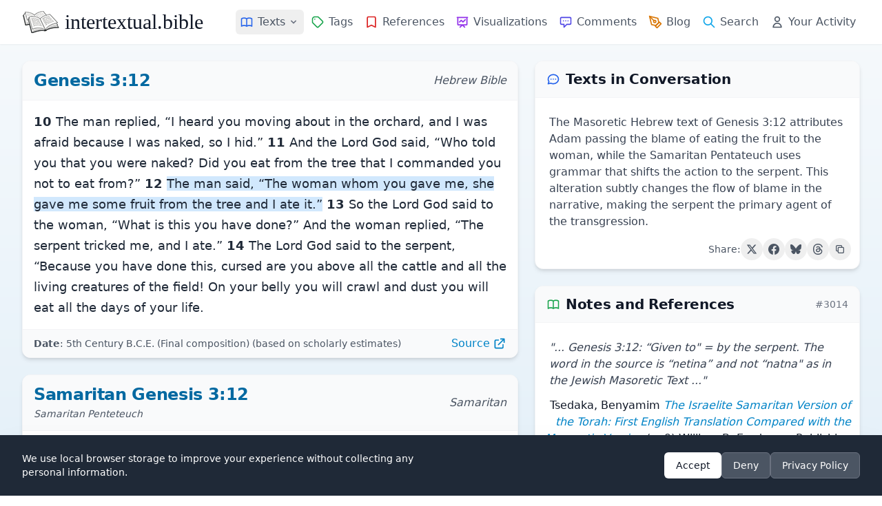

--- FILE ---
content_type: text/html
request_url: https://intertextual.bible/text/genesis-3.12-samaritan-genesis-3.12
body_size: 16375
content:
<!DOCTYPE html>
<html lang="en">

<head>
    <meta charset="UTF-8">
            <script async src="https://www.googletagmanager.com/gtag/js?id=G-7SPJWS8CP8"></script>

        <script>
            window.dataLayer = window.dataLayer || [];

            function gtag() {
                dataLayer.push(arguments);
            }
            gtag('js', new Date());
            gtag('config', 'G-7SPJWS8CP8');
        </script>
    
    <!-- text schema -->
<script type="application/ld+json">
{
    "@context": "https://schema.org",
    "@type": "Article",
    "@id": "https://intertextual.bible/text/genesis-3.12-samaritan-genesis-3.12#article",
    "url": "https://intertextual.bible/text/genesis-3.12-samaritan-genesis-3.12",
    "headline": "Genesis 3:12 | Samaritan Genesis 3:12",
    "description": "Intertextual connections between Genesis 3:12 and Samaritan Genesis 3:12. The Masoretic Hebrew text of Genesis 3:12 attributes Adam passing the blame of eating the fruit to the woman, while the Samaritan Pentateuch uses grammar that shifts the action to the serpent. This alteration subtly changes the flow of blame in the narrative, making the serpent the primary agent of the transgression.",
        "abstract": "The Masoretic Hebrew text of Genesis 3:12 attributes Adam passing the blame of eating the fruit to the woman, while the Samaritan Pentateuch uses grammar that shifts the action to the serpent. This alteration subtly changes the flow of blame in the narrative, making the serpent the primary agent of the transgression.",
        "inLanguage": "en-US",
    "isPartOf": {
        "@id": "https://intertextual.bible/#website"
    },
    "mainEntityOfPage": {
        "@type": "WebPage",
        "@id": "https://intertextual.bible/text/genesis-3.12-samaritan-genesis-3.12"
    },
    "publisher": {
        "@type": "Organization",
        "@id": "https://intertextual.bible/#organization",
        "name": "intertextual.bible",
        "logo": {
        "@type": "ImageObject",
        "url": "https://intertextual.bible/images/ms-icon-310x310.png",
        "width": 310,
        "height": 310
        }
    },
    "about": [
            ],
    "mentions": [
                {
        "@type": "Book",
        "name": "Genesis",
        "bookEdition": "Hebrew Bible"
        },
                {
        "@type": "Book",
        "name": "Samaritan Genesis",
        "bookEdition": "Samaritan Penteteuch"
        }
            ],
    "citation": [
                {
        "@type": "CreativeWork",
        "author": "Tsedaka, Benyamim",
        "name": "The Israelite Samaritan Version of the Torah: First English Translation Compared with the Masoretic Version",
        "datePublished": "2013",
        "publisher": "William B. Eerdmans Publishing Company",
        "url": "https://www.worldcat.org/title/798221050",        "isPartOf": "https://intertextual.bible/text/genesis-3.12-samaritan-genesis-3.12"
        }
            ]
}
</script>
    
    <!-- website and organization schema -->
    <script type="application/ld+json" class="yoast-schema-graph">
        {
           "@context":"https://schema.org",
           "@graph":[
              {
                 "@type":"WebSite",
                 "@id":"https://intertextual.bible/#website",
                 "url":"https://intertextual.bible/",
                 "name":"intertextual.bible",
                 "description":"Exploring intertextuality and the literary relationships between the Hebrew Bible, Septuagint, Dead Sea Scrolls, Pseudepigrapha, Deuterocanon, Classical literature, New Testament, Targums, Rabbinic material, early Christian material, and related writings.",
                 "inLanguage":"en-US"
              },
              {
                 "@type":"WebPage",
                 "@id":"https://intertextual.bible/text/genesis-3.12-samaritan-genesis-3.12#webpage",
                 "url":"https://intertextual.bible/text/genesis-3.12-samaritan-genesis-3.12/",
                 "name":"intertextual.bible | Genesis 3:12 | Samaritan Genesis 3:12",
                 "isPartOf":{
                    "@id":"https://intertextual.bible/#website"
                 },
                 "description":"Biblical Intertextuality | Genesis 3:12 | Samaritan Genesis 3:12",
                 "inLanguage":"en-US",
                 "potentialAction":[
                    {
                       "@type":"ReadAction",
                       "target":[
                          "https://intertextual.bible/text/genesis-3.12-samaritan-genesis-3.12/"
                       ]
                    }
                 ]
              }
           ]
        }
    </script>

    <script type="application/ld+json">
        {
          "@context" : "https://schema.org",
          "@type" : "Organization",
          "@id": "https://intertextual.bible/#organization",
          "name" : "intertextual.bible",
          "url" : "https://intertextual.bible",
          "logo": {
            "@type": "ImageObject",
            "url": "https://intertextual.bible/images/intertextual-bible-logo.png",
            "width": 60,
            "height": 60
          },
          "sameAs" : [
            "https://twitter.com/intertextbible",
            "https://www.facebook.com/people/intertextualbible/100087527915578/",
            "https://www.instagram.com/intertextual.bible/",
            "https://bsky.app/profile/intertextbible.bsky.social"
          ]
        }
    </script>

    <link rel="apple-touch-icon" sizes="57x57" href="/images/apple-icon-57x57.png">
    <link rel="apple-touch-icon" sizes="60x60" href="/images/apple-icon-60x60.png">
    <link rel="apple-touch-icon" sizes="72x72" href="/images/apple-icon-72x72.png">
    <link rel="apple-touch-icon" sizes="76x76" href="/images/apple-icon-76x76.png">
    <link rel="apple-touch-icon" sizes="114x114" href="/images/apple-icon-114x114.png">
    <link rel="apple-touch-icon" sizes="120x120" href="/images/apple-icon-120x120.png">
    <link rel="apple-touch-icon" sizes="144x144" href="/images/apple-icon-144x144.png">
    <link rel="apple-touch-icon" sizes="152x152" href="/images/apple-icon-152x152.png">
    <link rel="apple-touch-icon" sizes="180x180" href="/images/apple-icon-180x180.png">
    <link rel="icon" type="image/png" sizes="192x192" href="/images/android-icon-192x192.png">
    <link rel="icon" type="image/png" sizes="32x32" href="/images/favicon-32x32.png">
    <link rel="icon" type="image/png" sizes="96x96" href="/images/favicon-96x96.png">
    <link rel="icon" type="image/png" sizes="16x16" href="/images/favicon-16x16.png">
    <link rel="manifest" href="/manifest.json">

    <link rel="alternate" type="application/rss+xml" href="https://intertextual.bible/rss/intertexts" title="intertextual.bible">

    
    <meta name="msapplication-TileColor" content="#ffffff">
    <meta name="msapplication-TileImage" content="/images/ms-icon-144x144.png">
    <meta name="theme-color" content="#ffffff">

    <!-- PWA meta tags -->
    <meta name="mobile-web-app-capable" content="yes">
    <meta name="apple-mobile-web-app-status-bar-style" content="black">
    <meta name="apple-mobile-web-app-title" content="Intertextual Bible">

    <meta name="description" content="Intertextual connections between Genesis 3:12 and Samaritan Genesis 3:12. The Masoretic Hebrew text of Genesis 3:12 attributes Adam passing the blame of eating ">
    <meta name="keywords" content="Intertextuality, Hebrew Bible, Septuagint, Dead Sea Scrolls, Pseudepigrapha, Deuterocanon, New Testament, Targum, Rabbinic, early Christian, Literature">
    <meta name="viewport" content="width=device-width, initial-scale=1.0, shrink-to-fit=no">
    <meta name="csrf-token" content="1go1zLvutc9a0KmPlnT2n9qS7T3lnZ4jIt2rNyxL">
    <link rel="canonical" href="https://intertextual.bible/text/genesis-3.12-samaritan-genesis-3.12">

    <!-- Page-specific Open Graph tags -->
    <meta property="og:type" content="article">
<meta property="og:url" content="https://intertextual.bible/text/genesis-3.12-samaritan-genesis-3.12">
<meta property="og:title" content="Genesis 3:12 | Samaritan Genesis 3:12 | intertextual.bible">
<meta property="og:description" content="The Masoretic Hebrew text of Genesis 3:12 attributes Adam passing the blame of eating the fruit to the woman, while the Samaritan Pentateuch uses grammar that shifts the action to the serpent. This alteration subtly changes the flow of blame in the narrative, making the serpent the primary agent of the transgression.">
<meta property="og:image" content="https://intertextual.bible/images/ms-icon-310x310.png">
<meta property="article:author" content="intertextual.bible">
    
    
    <!-- Twitter -->
    <meta property="twitter:card" content="summary">
    <meta property="twitter:url" content="https://intertextual.bible/text/genesis-3.12-samaritan-genesis-3.12">
    <meta property="twitter:title" content="intertextual.bible | Genesis 3:12 | Samaritan Genesis 3:12">
    <meta property="twitter:description" content="Intertextual connections between Genesis 3:12 and Samaritan Genesis 3:12. The Masoretic Hebrew text of Genesis 3:12 attributes Adam passing the blame of eating ">
    <meta property="twitter:image" content="https://intertextual.bible/images/ms-icon-310x310.png">

    <title>intertextual.bible | Biblical Intertextuality | Genesis 3:12 | Samaritan Genesis 3:12</title>

    <link rel="preload" as="style" href="https://intertextual.bible/build/assets/app-1513f580.css" /><link rel="stylesheet" href="https://intertextual.bible/build/assets/app-1513f580.css" />    
</head>

<body class="antialiased text-gray-800 min-h-screen flex flex-col">
    <div class="flex-grow flex flex-col">
        <!-- Header -->
        <header class="bg-white shadow-sm sticky top-0 z-50 rounded-none flex flex-col">
            
            <div class="w-full max-w-[1440px] mx-auto px-4 sm:px-6 lg:px-8">
                <div class="flex justify-between h-16">
                    <!-- Logo and brand -->
                    <div class="flex items-center">
                        <a href="/" class="flex-shrink-0 flex items-center hover:no-underline">
                            <img class="h-8 w-auto" src="https://intertextual.bible/images/intertextual-bible-logo.png" alt="Intertextual Bible" width="54" height="32">
                            <span class="ml-2 text-3xl text-gray-900 logo-text">intertextual.bible</span>
                        </a>
                    </div>

                    <div class="hidden md:flex items-center justify-end space-x-4 flex-1">
                        <!-- Navigation links -->
                        <nav class="flex md:space-x-0.5 lg:space-x-0.5 xl:space-x-1 items-center">
                            <!-- Texts Dropdown -->
                            <div class="relative">
                                <button type="button" id="desktop-texts-button" class="nav-link flex items-center hover:text-primary-600" title="Texts">
                                    <svg xmlns="http://www.w3.org/2000/svg" class="h-5 w-5 md:mr-0 xl:mr-1.5 text-blue-600" fill="none" viewBox="0 0 24 24" stroke="currentColor">
                                        <path stroke-linecap="round" stroke-linejoin="round" stroke-width="2" d="M12 6.253v13m0-13C10.832 5.477 9.246 5 7.5 5S4.168 5.477 3 6.253v13C4.168 18.477 5.754 18 7.5 18s3.332.477 4.5 1.253m0-13C13.168 5.477 14.754 5 16.5 5c1.747 0 3.332.477 4.5 1.253v13C19.832 18.477 18.247 18 16.5 18c-1.746 0-3.332.477-4.5 1.253" />
                                    </svg>
                                    <span class="hidden xl:inline">Texts</span>
                                    <svg id="desktop-texts-arrow" class="ml-1 h-4 w-4 text-gray-500" xmlns="http://www.w3.org/2000/svg" viewBox="0 0 20 20" fill="currentColor">
                                        <path fill-rule="evenodd" d="M5.293 7.293a1 1 0 011.414 0L10 10.586l3.293-3.293a1 1 0 111.414 1.414l-4 4a1 1 0 01-1.414 0l-4-4a1 1 0 010-1.414z" clip-rule="evenodd" />
                                    </svg>
                                </button>
                                
                                <!-- Dropdown menu -->
                                <div id="desktop-texts-dropdown" class="absolute left-0 mt-1 z-10 w-96 origin-top-left rounded-md bg-white shadow-lg ring-1 ring-black ring-opacity-5 focus:outline-none hidden">
                                    <div class="p-3 md:p-4 grid grid-cols-2 gap-1 md:gap-2">
                                        <a href="https://intertextual.bible/group/ancient-near-east" class="flex items-center text-gray-600 hover:text-primary-600 hover:bg-primary-50 px-3 py-2.5 text-sm rounded-md">
                                            <img src="https://intertextual.bible/images/ancient-near-east.svg" class="h-5 w-5 mr-2 text-blue-600" style="filter: invert(29%) sepia(93%) saturate(1424%) hue-rotate(201deg) brightness(95%) contrast(96%);" alt="Ancient Near East" loading="lazy">
                                            Ancient Near East
                                        </a>
                                        <a href="https://intertextual.bible/group/hebrew-bible" class="flex items-center text-gray-600 hover:text-primary-600 hover:bg-primary-50 px-3 py-2.5 text-sm rounded-md">
                                            <img src="https://intertextual.bible/images/hebrew-bible.svg" class="h-5 w-5 mr-2 text-blue-600" style="filter: invert(29%) sepia(93%) saturate(1424%) hue-rotate(201deg) brightness(95%) contrast(96%);" alt="Hebrew Bible" loading="lazy">
                                            Hebrew Bible
                                        </a>
                                        <a href="https://intertextual.bible/group/samaritan" class="flex items-center text-gray-600 hover:text-primary-600 hover:bg-primary-50 px-3 py-2.5 text-sm rounded-md">
                                            <img src="https://intertextual.bible/images/samaritan.svg" class="h-5 w-5 mr-2 text-blue-600" style="filter: invert(29%) sepia(93%) saturate(1424%) hue-rotate(201deg) brightness(95%) contrast(96%);" alt="Samaritan" loading="lazy">
                                            Samaritan
                                        </a>
                                        <a href="https://intertextual.bible/group/septuagint" class="flex items-center text-gray-600 hover:text-primary-600 hover:bg-primary-50 px-3 py-2.5 text-sm rounded-md">
                                            <img src="https://intertextual.bible/images/septuagint.svg" class="h-6 w-6 mr-2 -ml-0.5 text-blue-600" style="filter: invert(29%) sepia(93%) saturate(1424%) hue-rotate(201deg) brightness(95%) contrast(96%);" alt="Septuagint" loading="lazy">
                                            Septuagint
                                        </a>
                                        <a href="https://intertextual.bible/group/dead-sea-scrolls" class="flex items-center text-gray-600 hover:text-primary-600 hover:bg-primary-50 px-3 py-2.5 text-sm rounded-md">
                                            <svg xmlns="http://www.w3.org/2000/svg" class="h-5 w-5 mr-2 text-blue-600" fill="none" viewBox="0 0 24 24" stroke="currentColor">
                                                <path stroke-linecap="round" stroke-linejoin="round" stroke-width="2" d="M8 5v14a1 1 0 001 1h6a1 1 0 001-1V5a1 1 0 00-1-1h-1M8 5a1 1 0 011-1h1m0 0V2m0 2h4a1 1 0 011 1v1M8 5h1M7 19h10M12 5v4M10 9h4" />
                                            </svg>
                                            Dead Sea Scrolls
                                        </a>
                                        <a href="https://intertextual.bible/group/deuterocanon" class="flex items-center text-gray-600 hover:text-primary-600 hover:bg-primary-50 px-3 py-2.5 text-sm rounded-md">
                                            <img src="https://intertextual.bible/images/deuterocanon.svg" class="h-5 w-5 mr-2 text-blue-600" style="filter: invert(29%) sepia(93%) saturate(1424%) hue-rotate(201deg) brightness(95%) contrast(96%);" alt="Deuterocanon" loading="lazy">
                                            Deuterocanon
                                        </a>
                                        <a href="https://intertextual.bible/group/pseudepigrapha" class="flex items-center text-gray-600 hover:text-primary-600 hover:bg-primary-50 px-3 py-2.5 text-sm rounded-md">
                                            <svg xmlns="http://www.w3.org/2000/svg" class="h-5 w-5 mr-2 text-blue-600" fill="none" viewBox="0 0 24 24" stroke="currentColor">
                                                <path stroke-linecap="round" stroke-linejoin="round" stroke-width="2" d="M8 14v3m4-3v3m4-3v3M3 21h18M3 10h18M3 7l9-4 9 4M4 10h16v11H4V10z" />
                                            </svg>
                                            Pseudepigrapha
                                        </a>
                                        <a href="https://intertextual.bible/group/classical" class="flex items-center text-gray-600 hover:text-primary-600 hover:bg-primary-50 px-3 py-2.5 text-sm rounded-md">
                                            <img src="https://intertextual.bible/images/classical.svg" class="h-5 w-5 mr-2 text-blue-600" style="filter: invert(29%) sepia(93%) saturate(1424%) hue-rotate(201deg) brightness(95%) contrast(96%);" alt="Classical" loading="lazy">
                                            Classical
                                        </a>
                                        <a href="https://intertextual.bible/group/new-testament" class="flex items-center text-gray-600 hover:text-primary-600 hover:bg-primary-50 px-3 py-2.5 text-sm rounded-md">
                                            <svg xmlns="http://www.w3.org/2000/svg" class="h-5 w-5 mr-2 text-blue-600" fill="none" viewBox="0 0 24 24" stroke="currentColor">
                                                <path stroke-linecap="round" stroke-linejoin="round" stroke-width="2" d="M12 4v16M8 8h8" />
                                            </svg>
                                            New Testament
                                        </a>
                                        <a href="https://intertextual.bible/group/targum" class="flex items-center text-gray-600 hover:text-primary-600 hover:bg-primary-50 px-3 py-2.5 text-sm rounded-md">
                                            <img src="https://intertextual.bible/images/targum.svg" class="h-5 w-5 mr-2 text-blue-600" style="filter: invert(29%) sepia(93%) saturate(1424%) hue-rotate(201deg) brightness(95%) contrast(96%);" alt="Targum" loading="lazy">
                                            Targum
                                        </a>
                                        <a href="https://intertextual.bible/group/early-christian" class="flex items-center text-gray-600 hover:text-primary-600 hover:bg-primary-50 px-3 py-2.5 text-sm rounded-md">
                                            <img src="https://intertextual.bible/images/patristic.svg" class="h-5 w-5 mr-2 text-blue-600" style="filter: invert(29%) sepia(93%) saturate(1424%) hue-rotate(201deg) brightness(95%) contrast(96%);" alt="Early Christian" loading="lazy">
                                            Early Christian
                                        </a>
                                        <a href="https://intertextual.bible/group/rabbinic" class="flex items-center text-gray-600 hover:text-primary-600 hover:bg-primary-50 px-3 py-2.5 text-sm rounded-md">
                                            <img src="https://intertextual.bible/images/rabbinic.svg" class="h-5 w-5 mr-2 text-blue-600" style="filter: invert(29%) sepia(93%) saturate(1424%) hue-rotate(201deg) brightness(95%) contrast(96%);" alt="Rabbinic" loading="lazy">
                                            Rabbinic
                                        </a>
                                    </div>
                                </div>
                            </div>
                            
                            <a href="https://intertextual.bible/tags" class="nav-link flex items-center " title="Tags">
                                <svg xmlns="http://www.w3.org/2000/svg" class="h-5 w-5 md:mr-0 xl:mr-1.5 text-green-600" fill="none" viewBox="0 0 24 24" stroke="currentColor">
                                    <path stroke-linecap="round" stroke-linejoin="round" stroke-width="2" d="M7 7h.01M7 3h5c.512 0 1.024.195 1.414.586l7 7a2 2 0 010 2.828l-7 7a2 2 0 01-2.828 0l-7-7A1.994 1.994 0 013 12V7a4 4 0 014-4z" />
                                </svg>
                                <span class="hidden xl:inline">Tags</span>
                            </a>
                            <a href="https://intertextual.bible/references/title" class="nav-link flex items-center " title="References">
                                <svg xmlns="http://www.w3.org/2000/svg" class="h-5 w-5 md:mr-0 xl:mr-1.5 text-red-600" fill="none" viewBox="0 0 24 24" stroke="currentColor">
                                    <path stroke-linecap="round" stroke-linejoin="round" stroke-width="2" d="M5 5a2 2 0 012-2h10a2 2 0 012 2v16l-7-3.5L5 21V5z" />
                                </svg>
                                <span class="hidden xl:inline">References</span>
                            </a>
                            <a href="https://intertextual.bible/visualization" class="nav-link flex items-center " title="Visualizations">
                                <svg xmlns="http://www.w3.org/2000/svg" class="h-5 w-5 md:mr-0 xl:mr-1.5 text-purple-600" fill="none" viewBox="0 0 24 24" stroke="currentColor">
                                    <path stroke-linecap="round" stroke-linejoin="round" stroke-width="2" d="M7 12l3-3 3 3 4-4M8 21l4-4 4 4M3 4h18M4 4h16v12a1 1 0 01-1 1H5a1 1 0 01-1-1V4z" />
                                </svg>
                                <span class="hidden xl:inline">Visualizations</span>
                            </a>
                            <a href="https://intertextual.bible/comments" class="nav-link flex items-center " title="Comments">
                                <svg xmlns="http://www.w3.org/2000/svg" class="h-5 w-5 md:mr-0 xl:mr-1.5 text-indigo-600" fill="none" viewBox="0 0 24 24" stroke="currentColor">
                                    <path stroke-linecap="round" stroke-linejoin="round" stroke-width="2" d="M8 10h.01M12 10h.01M16 10h.01M9 16H5a2 2 0 01-2-2V6a2 2 0 012-2h14a2 2 0 012 2v8a2 2 0 01-2 2h-5l-5 5v-5z" />
                                </svg>
                                <span class="hidden xl:inline">Comments</span>
                            </a>
                            <a href="https://intertextualbible.substack.com" target="_blank" class="nav-link flex items-center" title="Blog">
                                <svg xmlns="http://www.w3.org/2000/svg" class="h-5 w-5 md:mr-0 xl:mr-1.5 text-amber-600" fill="none" viewBox="0 0 24 24" stroke="currentColor" stroke-width="2" stroke-linecap="round" stroke-linejoin="round">
                                  <path d="M12 19l7-7 3 3-7 7-3-3z"/>
                                  <path d="M18 13l-1.5-7.5L2 2l3.5 14.5L13 18l5-5z"/>
                                  <path d="M2 2l7.586 7.586"/>
                                  <circle cx="11" cy="11" r="2"/>
                                </svg>
                                <span class="hidden xl:inline">Blog</span>
                            </a>
                            <a href="https://intertextual.bible/search" class="nav-link flex items-center " title="Search">
                                <svg xmlns="http://www.w3.org/2000/svg" class="h-5 w-5 md:mr-0 xl:mr-1.5 text-primary-500" fill="none" viewBox="0 0 24 24" stroke="currentColor">
                                    <path stroke-linecap="round" stroke-linejoin="round" stroke-width="2" d="M21 21l-6-6m2-5a7 7 0 11-14 0 7 7 0 0114 0z" />
                                </svg>
                                <span class="hidden xl:inline">Search</span>
                            </a>
                            <a href="https://intertextual.bible/your-activity" class="nav-link flex items-center " title="Your Activity">
                                <svg xmlns="http://www.w3.org/2000/svg" class="h-5 w-5 md:mr-0 xl:mr-1.5 text-gray-600" fill="none" viewBox="0 0 24 24" stroke="currentColor">
                                    <path stroke-linecap="round" stroke-linejoin="round" stroke-width="2" d="M16 7a4 4 0 11-8 0 4 4 0 018 0zM12 14a7 7 0 00-7 7h14a7 7 0 00-7-7z" />
                                </svg>
                                <span class="hidden xl:inline whitespace-nowrap">Your Activity</span>
                            </a>
                        </nav>
                    </div>

                    <!-- Mobile menu button -->
                    <div class="flex items-center md:hidden">
                        <button type="button" id="mobile-menu-button"
                            class="inline-flex items-center justify-center p-2 rounded-md text-gray-500 hover:text-gray-700 hover:bg-gray-100 focus:outline-none"
                            aria-controls="mobile-menu" aria-expanded="false">
                            <span class="sr-only">Open main menu</span>
                            <svg xmlns="http://www.w3.org/2000/svg" class="h-6 w-6" fill="none" viewBox="0 0 24 24" stroke="currentColor">
                                <path stroke-linecap="round" stroke-linejoin="round" stroke-width="2" d="M4 6h16M4 12h16M4 18h16" />
                            </svg>
                        </button>
                    </div>
                </div>
            </div>

            <!-- Mobile menu, show/hide based on menu state -->
            <div class="hidden md:hidden" id="mobile-menu">
                <div class="pt-2 pb-3 space-y-1 px-4">
                    <a href="https://intertextual.bible/texts" class="nav-link block ">
                        <svg xmlns="http://www.w3.org/2000/svg" class="h-5 w-5 inline mr-2 text-blue-600" fill="none" viewBox="0 0 24 24" stroke="currentColor">
                            <path stroke-linecap="round" stroke-linejoin="round" stroke-width="2" d="M12 6.253v13m0-13C10.832 5.477 9.246 5 7.5 5S4.168 5.477 3 6.253v13C4.168 18.477 5.754 18 7.5 18s3.332.477 4.5 1.253m0-13C13.168 5.477 14.754 5 16.5 5c1.747 0 3.332.477 4.5 1.253v13C19.832 18.477 18.247 18 16.5 18c-1.746 0-3.332.477-4.5 1.253" />
                        </svg>
                        Texts
                    </a>
                    
                    <a href="https://intertextual.bible/tags" class="nav-link block ">
                        <svg xmlns="http://www.w3.org/2000/svg" class="h-5 w-5 inline mr-2 text-green-600" fill="none" viewBox="0 0 24 24" stroke="currentColor">
                            <path stroke-linecap="round" stroke-linejoin="round" stroke-width="2" d="M7 7h.01M7 3h5c.512 0 1.024.195 1.414.586l7 7a2 2 0 010 2.828l-7 7a2 2 0 01-2.828 0l-7-7A1.994 1.994 0 013 12V7a4 4 0 014-4z" />
                        </svg>
                        Tags
                    </a>
                    <a href="https://intertextual.bible/references/title" class="nav-link block ">
                        <svg xmlns="http://www.w3.org/2000/svg" class="h-5 w-5 inline mr-2 text-red-600" fill="none" viewBox="0 0 24 24" stroke="currentColor">
                            <path stroke-linecap="round" stroke-linejoin="round" stroke-width="2" d="M5 5a2 2 0 012-2h10a2 2 0 012 2v16l-7-3.5L5 21V5z" />
                        </svg>
                        References
                    </a>
                    <a href="https://intertextual.bible/visualization" class="nav-link block ">
                        <svg xmlns="http://www.w3.org/2000/svg" class="h-5 w-5 inline mr-2 text-purple-600" fill="none" viewBox="0 0 24 24" stroke="currentColor">
                            <path stroke-linecap="round" stroke-linejoin="round" stroke-width="2" d="M7 12l3-3 3 3 4-4M8 21l4-4 4 4M3 4h18M4 4h16v12a1 1 0 01-1 1H5a1 1 0 01-1-1V4z" />
                        </svg>
                        Visualizations
                    </a>
                    <a href="https://intertextual.bible/comments" class="nav-link block ">
                        <svg xmlns="http://www.w3.org/2000/svg" class="h-5 w-5 inline mr-2 text-indigo-600" fill="none" viewBox="0 0 24 24" stroke="currentColor">
                            <path stroke-linecap="round" stroke-linejoin="round" stroke-width="2" d="M8 10h.01M12 10h.01M16 10h.01M9 16H5a2 2 0 01-2-2V6a2 2 0 012-2h14a2 2 0 012 2v8a2 2 0 01-2 2h-5l-5 5v-5z" />
                        </svg>
                        Comments
                    </a>
                    <a href="https://intertextualbible.substack.com" target="_blank" class="nav-link block">
                        <svg xmlns="http://www.w3.org/2000/svg" class="h-5 w-5 inline mr-2 text-amber-600" fill="none" viewBox="0 0 24 24" stroke="currentColor" stroke-width="2" stroke-linecap="round" stroke-linejoin="round">
                          <path d="M12 19l7-7 3 3-7 7-3-3z"/>
                          <path d="M18 13l-1.5-7.5L2 2l3.5 14.5L13 18l5-5z"/>
                          <path d="M2 2l7.586 7.586"/>
                          <circle cx="11" cy="11" r="2"/>
                        </svg>
                        Blog
                    </a>
                    
                    <a href="https://intertextual.bible/search" class="nav-link block ">
                        <svg xmlns="http://www.w3.org/2000/svg" class="h-5 w-5 inline mr-2 text-primary-500" fill="none" viewBox="0 0 24 24" stroke="currentColor">
                            <path stroke-linecap="round" stroke-linejoin="round" stroke-width="2" d="M21 21l-6-6m2-5a7 7 0 11-14 0 7 7 0 0114 0z" />
                        </svg>
                        Search
                    </a>
                    <a href="https://intertextual.bible/your-activity" class="nav-link block ">
                        <svg xmlns="http://www.w3.org/2000/svg" class="h-5 w-5 inline mr-2 text-gray-600" fill="none" viewBox="0 0 24 24" stroke="currentColor">
                            <path stroke-linecap="round" stroke-linejoin="round" stroke-width="2" d="M16 7a4 4 0 11-8 0 4 4 0 018 0zM12 14a7 7 0 00-7 7h14a7 7 0 00-7-7z" />
                        </svg>
                        Your Activity
                    </a>
                </div>
            </div>
        </header>

        <!-- Main content -->
        <main class="flex-grow w-full max-w-[1440px] mx-auto px-4 sm:px-6 lg:px-8 py-6">
            <div class="w-full">
    <!-- Summary card (mobile-first, desktop in right column) -->
            <section class="bg-white shadow-md rounded-xl overflow-hidden border border-gray-100 mb-6 lg:hidden" itemscope itemtype="https://schema.org/Summary">
            <header class="px-4 py-3 bg-gray-50 border-b border-gray-100">
                <div class="flex items-center">
                    <svg xmlns="http://www.w3.org/2000/svg" class="h-5 w-5 mr-2 text-blue-600" fill="none" viewBox="0 0 24 24" stroke="currentColor" aria-hidden="true">
                        <path stroke-linecap="round" stroke-linejoin="round" stroke-width="2" d="M8 12h.01M12 12h.01M16 12h.01M21 12c0 4.418-4.03 8-9 8a9.863 9.863 0 01-4.255-.949L3 20l1.395-3.72C3.512 15.042 3 13.574 3 12c0-4.418 4.03-8 9-8s9 3.582 9 8z" />
                    </svg>
                    <h2 class="text-xl font-semibold text-gray-900">Texts in Conversation</h2>
                </div>
            </header>
            <div class="p-3">
                <div class="my-3 mx-2 text-gray-700 text-base" itemprop="text">
                    The Masoretic Hebrew text of Genesis 3:12 attributes Adam passing the blame of eating the fruit to the woman, while the Samaritan Pentateuch uses grammar that shifts the action to the serpent. This alteration subtly changes the flow of blame in the narrative, making the serpent the primary agent of the transgression.
                </div>

                <div class="flex items-center justify-end gap-2 mt-3" x-data="socialShare('The Masoretic Hebrew text of Genesis 3:12 attributes Adam passing the blame of eating the fruit to the woman, while the Samaritan Pentateuch uses grammar that shifts the action to the serpent. This alteration subtly changes the flow of blame in the narrative, making the serpent the primary agent of the transgression.', 'https:\/\/intertextual.bible\/text\/genesis-3.12-samaritan-genesis-3.12', 'Genesis 3:12 | Samaritan Genesis 3:12')">
    <span class="text-sm text-gray-600">Share:</span>
    
    <!-- Twitter/X -->
    <button @click="shareToTwitter()" 
            class="p-2 rounded-full hover:bg-gray-100 transition-colors duration-200 group"
            title="Share on Twitter">
        <svg class="w-4 h-4 text-gray-600 group-hover:text-gray-900" fill="currentColor" viewBox="0 0 24 24" aria-hidden="true">
            <path d="M18.244 2.25h3.308l-7.227 8.26 8.502 11.24H16.17l-5.214-6.817L4.99 21.75H1.68l7.73-8.835L1.254 2.25H8.08l4.713 6.231zm-1.161 17.52h1.833L7.084 4.126H5.117z"/>
        </svg>
    </button>
    
    <!-- Facebook -->
    <button @click="shareToFacebook()" 
            class="p-2 rounded-full hover:bg-gray-100 transition-colors duration-200 group"
            title="Share on Facebook">
        <svg class="w-4 h-4 text-gray-600 group-hover:text-[#1877F2]" fill="currentColor" viewBox="0 0 24 24" aria-hidden="true">
            <path d="M24 12.073c0-6.627-5.373-12-12-12s-12 5.373-12 12c0 5.99 4.388 10.954 10.125 11.854v-8.385H7.078v-3.47h3.047V9.43c0-3.007 1.792-4.669 4.533-4.669 1.312 0 2.686.235 2.686.235v2.953H15.83c-1.491 0-1.956.925-1.956 1.874v2.25h3.328l-.532 3.47h-2.796v8.385C19.612 23.027 24 18.062 24 12.073z"/>
        </svg>
    </button>
    
    <!-- Bluesky -->
    <button @click="shareToBluesky()" 
            class="p-2 rounded-full hover:bg-gray-100 transition-colors duration-200 group"
            title="Share on Bluesky">
        <svg class="w-4 h-4 text-gray-600 group-hover:text-[#00A7E7]" fill="currentColor" viewBox="0 0 24 24" aria-hidden="true">
            <path d="M12 10.8c-1.087-2.114-4.046-6.053-6.798-7.995C2.566.944 1.561 1.266.902 1.565.139 1.908 0 3.08 0 3.768c0 .69.378 5.65.624 6.479.815 2.736 3.713 3.66 6.383 3.364.136-.02.275-.039.415-.056-.138.022-.276.04-.415.056-3.912.58-7.387 2.005-2.83 7.078 5.013 5.19 6.87-1.113 7.823-4.308.953 3.195 2.05 9.271 7.733 4.308 4.267-4.308 1.172-6.498-2.74-7.078a8.741 8.741 0 0 1-.415-.056c.14.017.279.036.415.056 2.67.297 5.568-.628 6.383-3.364.246-.828.624-5.79.624-6.478 0-.69-.139-1.861-.902-2.206-.659-.298-1.664-.62-4.3 1.24C16.046 4.748 13.087 8.687 12 10.8Z"/>
        </svg>
    </button>
    
    <!-- Threads -->
    <button @click="shareToThreads()"
            class="p-2 rounded-full hover:bg-gray-100 transition-colors duration-200 group"
            title="Share on Threads">
        <svg class="w-4 h-4 text-gray-600 group-hover:text-gray-900" fill="currentColor" viewBox="0 0 24 24" aria-hidden="true">
            <path d="M12.186 24h-.007c-3.581-.024-6.334-1.205-8.184-3.509C2.35 18.44 1.5 15.586 1.472 12.01v-.017c.03-3.579.879-6.43 2.525-8.482C5.845 1.205 8.6.024 12.18 0h.014c2.746.02 5.043.725 6.826 2.098 1.677 1.29 2.858 3.13 3.509 5.467l-2.04.569c-1.104-3.96-3.898-5.984-8.304-6.015-2.91.022-5.11.936-6.54 2.717C4.307 6.504 3.616 8.914 3.589 12c.027 3.086.718 5.496 2.057 7.164 1.43 1.783 3.631 2.698 6.54 2.717 2.623-.02 4.358-.631 5.8-2.045 1.647-1.613 1.618-3.593 1.09-4.798-.31-.71-.873-1.3-1.634-1.75-.192 1.352-.622 2.446-1.284 3.272-.886 1.102-2.14 1.704-3.73 1.79-1.202.065-2.361-.218-3.259-.801-1.063-.689-1.685-1.74-1.752-2.964-.065-1.19.408-2.285 1.33-3.082.88-.76 2.119-1.207 3.583-1.291a13.853 13.853 0 0 1 3.02.142c-.126-.742-.375-1.332-.75-1.757-.513-.586-1.308-.883-2.359-.88h-.029c-.844 0-1.992.232-2.721 1.32L7.734 7.847c.98-1.454 2.568-2.256 4.478-2.256h.044c3.194.02 5.097 1.975 5.287 5.388.108.046.216.094.321.142 1.49.7 2.58 1.761 3.154 3.07.797 1.82.871 4.79-1.548 7.158-1.85 1.81-4.094 2.628-7.277 2.65Zm1.003-11.69c-.242 0-.487.007-.739.021-1.836.103-2.98.946-2.916 2.143.067 1.256 1.452 1.839 2.784 1.767 1.224-.065 2.818-.543 3.086-3.71a10.5 10.5 0 0 0-2.215-.221z"/>
        </svg>
    </button>

    <!-- Copy to Clipboard -->
    <button @click="copyToClipboard()"
            :class="copied ? 'bg-green-100' : 'hover:bg-gray-100'"
            class="p-2 rounded-full transition-colors duration-200 group relative"
            :title="copied ? 'Copied!' : 'Copy text and link'">
        <svg x-show="!copied" class="w-4 h-4 text-gray-600 group-hover:text-gray-900" fill="none" viewBox="0 0 24 24" stroke="currentColor" aria-hidden="true">
            <path stroke-linecap="round" stroke-linejoin="round" stroke-width="2" d="M8 16H6a2 2 0 01-2-2V6a2 2 0 012-2h8a2 2 0 012 2v2m-6 12h8a2 2 0 002-2v-8a2 2 0 00-2-2h-8a2 2 0 00-2 2v8a2 2 0 002 2z" />
        </svg>
        <svg x-show="copied" class="w-4 h-4 text-green-600" fill="none" viewBox="0 0 24 24" stroke="currentColor" aria-hidden="true">
            <path stroke-linecap="round" stroke-linejoin="round" stroke-width="2" d="M5 13l4 4L19 7" />
        </svg>
    </button>
</div>            </div>
        </section>
    
    <!-- Main Grid Layout: 60/40 split -->
    <div class="grid grid-cols-1 lg:grid-cols-5 gap-0 lg:gap-6">
        <!-- Left Column (Texts) - spans 3 columns on large screens -->
        <div class="lg:col-span-3 space-y-6">
            <!-- Text Card Loop -->
                        <div class="bg-white shadow-md rounded-xl overflow-hidden border border-gray-100">
                <div class="px-4 py-3 bg-gray-50 border-b border-gray-100">
                    <div class="flex items-center justify-between">
                        <div>
                            <h2 title="3014" class="text-2xl font-semibold text-primary-700">
                                Genesis 3:12
                            </h2>
                                                    </div>
                        <div class="text-base text-gray-600 text-right italic font-medium">
                            Hebrew Bible
                        </div>
                    </div>
                </div>
                
                <div class="px-4 py-4">
                    <!-- Preserve original highlighting with larger text size -->
                    <div style="font-size: 1.125rem; line-height: 1.7;">
                        <style>
                            .highlight-1 { background-color: #D1E8FD; }  /* Medium blue - between #E3F2FD and #BBDEFB */
                            .highlight-2 { background-color: #FFD6B8; }  /* Slightly darker brownish-orange */
                            .highlight-3 { background-color: #FFCDD2; }  /* Medium red color */
                            .highlight-4 { background-color: #FFEAC9; }  /* Medium orange - between #FFF3E0 and #FFE0B2 */
                            .highlight-5 { background-color: #EAD1EE; }  /* Medium purple - between #F3E5F5 and #E1BEE7 */
                            .highlight-6 { background-color: #C8F1F6; }  /* Medium cyan - between #E0F7FA and #B2EBF2 */
                            .highlight-7 { background-color: #FFF69D; }  /* Medium yellow - between #FFF9C4 and #FFF176 */
                            .highlight-8 { background-color: #F4F7D5; }  /* Medium lime - between #F9FBE7 and #F0F4C3 */
                        </style>
                        <span title="Genesis 3:10"><strong class="verseindent">10</strong> The man replied, “I heard you moving about in the orchard, and I was afraid because I was naked, so I hid.”</span> <span title="Genesis 3:11"><strong class="verseindent">11</strong> And the Lord God said, “Who told you that you were naked? Did you eat from the tree that I commanded you not to eat from?”</span> <span title="Genesis 3:12"><strong class="verseindent">12</strong> <span class="highlight-1">The man said, “The woman whom you gave me, she gave me some fruit from the tree and I ate it.”</span></span> <span title="Genesis 3:13"><strong class="verseindent">13</strong> So the Lord God said to the woman, “What is this you have done?” And the woman replied, “The serpent tricked me, and I ate.”</span> <span title="Genesis 3:14"><strong class="verseindent">14</strong> The Lord God said to the serpent, “Because you have done this, cursed are you above all the cattle and all the living creatures of the field! On your belly you will crawl and dust you will eat all the days of your life.</span>
                    </div>
                </div>
                
                <div class="px-4 py-2 bg-gray-50 border-t border-gray-100">
                    <div class="flex justify-between items-center">
                        <span class="text-sm text-gray-600">
                            <strong>Date</strong>: 5th Century B.C.E. (Final composition) (based on scholarly estimates)
                        </span>
                        <a href="https://netbible.org/bible/Genesis+3" 
                           target="_blank"
                           class="text-base text-primary-600 hover:text-primary-800 flex items-center"
                           aria-label="View source text (opens in new window)">
                            Source 
                            <svg xmlns="http://www.w3.org/2000/svg" class="h-5 w-5 ml-1" fill="none" viewBox="0 0 24 24" stroke="currentColor">
                                <path stroke-linecap="round" stroke-linejoin="round" stroke-width="2" d="M10 6H6a2 2 0 00-2 2v10a2 2 0 002 2h10a2 2 0 002-2v-4M14 4h6m0 0v6m0-6L10 14" />
                            </svg>
                        </a>
                    </div>
                </div>
            </div>
                        <div class="bg-white shadow-md rounded-xl overflow-hidden border border-gray-100">
                <div class="px-4 py-3 bg-gray-50 border-b border-gray-100">
                    <div class="flex items-center justify-between">
                        <div>
                            <h2 title="3014" class="text-2xl font-semibold text-primary-700">
                                Samaritan Genesis 3:12
                            </h2>
                                                            <span class="text-sm text-gray-600 italic">Samaritan Penteteuch</span>
                                                    </div>
                        <div class="text-base text-gray-600 text-right italic font-medium">
                            Samaritan
                        </div>
                    </div>
                </div>
                
                <div class="px-4 py-4">
                    <!-- Preserve original highlighting with larger text size -->
                    <div style="font-size: 1.125rem; line-height: 1.7;">
                        <style>
                            .highlight-1 { background-color: #D1E8FD; }  /* Medium blue - between #E3F2FD and #BBDEFB */
                            .highlight-2 { background-color: #FFD6B8; }  /* Slightly darker brownish-orange */
                            .highlight-3 { background-color: #FFCDD2; }  /* Medium red color */
                            .highlight-4 { background-color: #FFEAC9; }  /* Medium orange - between #FFF3E0 and #FFE0B2 */
                            .highlight-5 { background-color: #EAD1EE; }  /* Medium purple - between #F3E5F5 and #E1BEE7 */
                            .highlight-6 { background-color: #C8F1F6; }  /* Medium cyan - between #E0F7FA and #B2EBF2 */
                            .highlight-7 { background-color: #FFF69D; }  /* Medium yellow - between #FFF9C4 and #FFF176 */
                            .highlight-8 { background-color: #F4F7D5; }  /* Medium lime - between #F9FBE7 and #F0F4C3 */
                        </style>
                        <span title="Samaritan Genesis 3:10"><strong class="verseindent">10</strong> And he said, I heard thy voice in the garden, and I was afraid, because I was naked; and I hid myself.</span> <span title="Samaritan Genesis 3:11"><strong class="verseindent">11</strong> And he said, Who told thee that thou wast naked? Hast thou eaten of the tree, whereof I commanded thee that thou shouldest not eat?</span> <span title="Samaritan Genesis 3:12"><strong class="verseindent">12</strong> <span class="highlight-1">And Adam said, The woman whom You gave to be with me, she was given to from the tree to me, and I ate.</span></span> <span title="Samaritan Genesis 3:13"><strong class="verseindent">13</strong> And the LORD God said unto the woman, What is this that thou hast done? And the woman said, The serpent beguiled me, and I did eat.</span> <span title="Samaritan Genesis 3:14"><strong class="verseindent">14</strong> And the LORD God said unto the serpent, Because thou hast done this, thou art cursed above all cattle, and above every beast of the field; upon thy belly shalt thou go, and dust shalt thou eat all the days of thy life:</span>
                    </div>
                </div>
                
                <div class="px-4 py-2 bg-gray-50 border-t border-gray-100">
                    <div class="flex justify-between items-center">
                        <span class="text-sm text-gray-600">
                            <strong>Date</strong>: 130-120 B.C.E. (based on scholarly estimates)
                        </span>
                        <a href="https://www.worldcat.org/title/798221050" 
                           target="_blank"
                           class="text-base text-primary-600 hover:text-primary-800 flex items-center"
                           aria-label="View source text (opens in new window)">
                            Source 
                            <svg xmlns="http://www.w3.org/2000/svg" class="h-5 w-5 ml-1" fill="none" viewBox="0 0 24 24" stroke="currentColor">
                                <path stroke-linecap="round" stroke-linejoin="round" stroke-width="2" d="M10 6H6a2 2 0 00-2 2v10a2 2 0 002 2h10a2 2 0 002-2v-4M14 4h6m0 0v6m0-6L10 14" />
                            </svg>
                        </a>
                    </div>
                </div>
            </div>
            
            <!-- Tags and Search Card -->
            <div class="bg-white shadow-md rounded-xl overflow-hidden border border-gray-100" x-data="{}">
                
                <div class="px-4 py-3 flex items-center ">
                    <svg xmlns="http://www.w3.org/2000/svg" class="h-5 w-5 mr-2 text-primary-600" fill="none" viewBox="0 0 24 24" stroke="currentColor">
                        <path stroke-linecap="round" stroke-linejoin="round" stroke-width="2" d="M21 21l-6-6m2-5a7 7 0 11-14 0 7 7 0 0114 0z" />
                    </svg>
                    <span class="font-semibold text-gray-900 text-base whitespace-nowrap mr-3">Search:</span>
                    <button @click="$dispatch('open-similar-texts-modal')"
                            class="inline-flex items-center px-3 py-1 rounded-full text-sm bg-blue-100 text-blue-800 hover:bg-blue-200 transition whitespace-nowrap">
                        Find Similar Texts
                    </button>
                </div>

                <style>
                    .hide-scrollbar::-webkit-scrollbar {
                        display: none;
                    }
                    .hide-scrollbar {
                        -ms-overflow-style: none;
                        scrollbar-width: none;
                    }
                </style>
            </div>
        </div>

        <!-- Right Column (References & Comments) - spans 2 columns -->
        <div class="lg:col-span-2 space-y-6">
            <!-- Summary card -->
                            <section class="bg-white shadow-md rounded-xl overflow-hidden border border-gray-100 hidden lg:block" itemscope itemtype="https://schema.org/Summary">
                    <header class="px-4 py-3 bg-gray-50 border-b border-gray-100">
                        <div class="flex items-center">
                            <svg xmlns="http://www.w3.org/2000/svg" class="h-5 w-5 mr-2 text-blue-600" fill="none" viewBox="0 0 24 24" stroke="currentColor" aria-hidden="true">
                                <path stroke-linecap="round" stroke-linejoin="round" stroke-width="2" d="M8 12h.01M12 12h.01M16 12h.01M21 12c0 4.418-4.03 8-9 8a9.863 9.863 0 01-4.255-.949L3 20l1.395-3.72C3.512 15.042 3 13.574 3 12c0-4.418 4.03-8 9-8s9 3.582 9 8z" />
                            </svg>
                            <h2 class="text-xl font-semibold text-gray-900">Texts in Conversation</h2>
                        </div>
                    </header>
                    <div class="p-3">
                        <div class="my-3 mx-2 text-gray-700 text-base" itemprop="text">
                            The Masoretic Hebrew text of Genesis 3:12 attributes Adam passing the blame of eating the fruit to the woman, while the Samaritan Pentateuch uses grammar that shifts the action to the serpent. This alteration subtly changes the flow of blame in the narrative, making the serpent the primary agent of the transgression.
                        </div>
                        
                        <div class="flex items-center justify-end gap-2 mt-3" x-data="socialShare('The Masoretic Hebrew text of Genesis 3:12 attributes Adam passing the blame of eating the fruit to the woman, while the Samaritan Pentateuch uses grammar that shifts the action to the serpent. This alteration subtly changes the flow of blame in the narrative, making the serpent the primary agent of the transgression.', 'https:\/\/intertextual.bible\/text\/genesis-3.12-samaritan-genesis-3.12', 'Genesis 3:12 | Samaritan Genesis 3:12')">
    <span class="text-sm text-gray-600">Share:</span>
    
    <!-- Twitter/X -->
    <button @click="shareToTwitter()" 
            class="p-2 rounded-full hover:bg-gray-100 transition-colors duration-200 group"
            title="Share on Twitter">
        <svg class="w-4 h-4 text-gray-600 group-hover:text-gray-900" fill="currentColor" viewBox="0 0 24 24" aria-hidden="true">
            <path d="M18.244 2.25h3.308l-7.227 8.26 8.502 11.24H16.17l-5.214-6.817L4.99 21.75H1.68l7.73-8.835L1.254 2.25H8.08l4.713 6.231zm-1.161 17.52h1.833L7.084 4.126H5.117z"/>
        </svg>
    </button>
    
    <!-- Facebook -->
    <button @click="shareToFacebook()" 
            class="p-2 rounded-full hover:bg-gray-100 transition-colors duration-200 group"
            title="Share on Facebook">
        <svg class="w-4 h-4 text-gray-600 group-hover:text-[#1877F2]" fill="currentColor" viewBox="0 0 24 24" aria-hidden="true">
            <path d="M24 12.073c0-6.627-5.373-12-12-12s-12 5.373-12 12c0 5.99 4.388 10.954 10.125 11.854v-8.385H7.078v-3.47h3.047V9.43c0-3.007 1.792-4.669 4.533-4.669 1.312 0 2.686.235 2.686.235v2.953H15.83c-1.491 0-1.956.925-1.956 1.874v2.25h3.328l-.532 3.47h-2.796v8.385C19.612 23.027 24 18.062 24 12.073z"/>
        </svg>
    </button>
    
    <!-- Bluesky -->
    <button @click="shareToBluesky()" 
            class="p-2 rounded-full hover:bg-gray-100 transition-colors duration-200 group"
            title="Share on Bluesky">
        <svg class="w-4 h-4 text-gray-600 group-hover:text-[#00A7E7]" fill="currentColor" viewBox="0 0 24 24" aria-hidden="true">
            <path d="M12 10.8c-1.087-2.114-4.046-6.053-6.798-7.995C2.566.944 1.561 1.266.902 1.565.139 1.908 0 3.08 0 3.768c0 .69.378 5.65.624 6.479.815 2.736 3.713 3.66 6.383 3.364.136-.02.275-.039.415-.056-.138.022-.276.04-.415.056-3.912.58-7.387 2.005-2.83 7.078 5.013 5.19 6.87-1.113 7.823-4.308.953 3.195 2.05 9.271 7.733 4.308 4.267-4.308 1.172-6.498-2.74-7.078a8.741 8.741 0 0 1-.415-.056c.14.017.279.036.415.056 2.67.297 5.568-.628 6.383-3.364.246-.828.624-5.79.624-6.478 0-.69-.139-1.861-.902-2.206-.659-.298-1.664-.62-4.3 1.24C16.046 4.748 13.087 8.687 12 10.8Z"/>
        </svg>
    </button>
    
    <!-- Threads -->
    <button @click="shareToThreads()"
            class="p-2 rounded-full hover:bg-gray-100 transition-colors duration-200 group"
            title="Share on Threads">
        <svg class="w-4 h-4 text-gray-600 group-hover:text-gray-900" fill="currentColor" viewBox="0 0 24 24" aria-hidden="true">
            <path d="M12.186 24h-.007c-3.581-.024-6.334-1.205-8.184-3.509C2.35 18.44 1.5 15.586 1.472 12.01v-.017c.03-3.579.879-6.43 2.525-8.482C5.845 1.205 8.6.024 12.18 0h.014c2.746.02 5.043.725 6.826 2.098 1.677 1.29 2.858 3.13 3.509 5.467l-2.04.569c-1.104-3.96-3.898-5.984-8.304-6.015-2.91.022-5.11.936-6.54 2.717C4.307 6.504 3.616 8.914 3.589 12c.027 3.086.718 5.496 2.057 7.164 1.43 1.783 3.631 2.698 6.54 2.717 2.623-.02 4.358-.631 5.8-2.045 1.647-1.613 1.618-3.593 1.09-4.798-.31-.71-.873-1.3-1.634-1.75-.192 1.352-.622 2.446-1.284 3.272-.886 1.102-2.14 1.704-3.73 1.79-1.202.065-2.361-.218-3.259-.801-1.063-.689-1.685-1.74-1.752-2.964-.065-1.19.408-2.285 1.33-3.082.88-.76 2.119-1.207 3.583-1.291a13.853 13.853 0 0 1 3.02.142c-.126-.742-.375-1.332-.75-1.757-.513-.586-1.308-.883-2.359-.88h-.029c-.844 0-1.992.232-2.721 1.32L7.734 7.847c.98-1.454 2.568-2.256 4.478-2.256h.044c3.194.02 5.097 1.975 5.287 5.388.108.046.216.094.321.142 1.49.7 2.58 1.761 3.154 3.07.797 1.82.871 4.79-1.548 7.158-1.85 1.81-4.094 2.628-7.277 2.65Zm1.003-11.69c-.242 0-.487.007-.739.021-1.836.103-2.98.946-2.916 2.143.067 1.256 1.452 1.839 2.784 1.767 1.224-.065 2.818-.543 3.086-3.71a10.5 10.5 0 0 0-2.215-.221z"/>
        </svg>
    </button>

    <!-- Copy to Clipboard -->
    <button @click="copyToClipboard()"
            :class="copied ? 'bg-green-100' : 'hover:bg-gray-100'"
            class="p-2 rounded-full transition-colors duration-200 group relative"
            :title="copied ? 'Copied!' : 'Copy text and link'">
        <svg x-show="!copied" class="w-4 h-4 text-gray-600 group-hover:text-gray-900" fill="none" viewBox="0 0 24 24" stroke="currentColor" aria-hidden="true">
            <path stroke-linecap="round" stroke-linejoin="round" stroke-width="2" d="M8 16H6a2 2 0 01-2-2V6a2 2 0 012-2h8a2 2 0 012 2v2m-6 12h8a2 2 0 002-2v-8a2 2 0 00-2-2h-8a2 2 0 00-2 2v8a2 2 0 002 2z" />
        </svg>
        <svg x-show="copied" class="w-4 h-4 text-green-600" fill="none" viewBox="0 0 24 24" stroke="currentColor" aria-hidden="true">
            <path stroke-linecap="round" stroke-linejoin="round" stroke-width="2" d="M5 13l4 4L19 7" />
        </svg>
    </button>
</div>                    </div>
                </section>
                        
            <!-- Notes and References card -->
            <section class="bg-white shadow-md rounded-xl overflow-hidden border border-gray-100" itemscope itemtype="https://schema.org/CreativeWork">
                <header class="px-4 py-3 bg-gray-50 border-b border-gray-100">
                    <div class="flex justify-between items-center">
                        <div class="flex items-center">
                            <svg xmlns="http://www.w3.org/2000/svg" class="h-5 w-5 mr-2 text-green-600" fill="none" viewBox="0 0 24 24" stroke="currentColor" aria-hidden="true">
                                <path stroke-linecap="round" stroke-linejoin="round" stroke-width="2" d="M12 6.253v13m0-13C10.832 5.477 9.246 5 7.5 5S4.168 5.477 3 6.253v13C4.168 18.477 5.754 18 7.5 18s3.332.477 4.5 1.253m0-13C13.168 5.477 14.754 5 16.5 5c1.747 0 3.332.477 4.5 1.253v13C19.832 18.477 18.247 18 16.5 18c-1.746 0-3.332.477-4.5 1.253" />
                            </svg>
                            <h2 class="text-xl font-semibold text-gray-900">Notes and References</h2>
                        </div>
                        <span class="text-sm text-gray-500">#3014</span>
                    </div>
                </header>
                <div class="p-3">
                                                
                                                        <!-- Single reference display (no carousel needed) -->
                            <div class="reference-container">
                                                                    <div class="reference-item">
                                                                                    <div class="my-3 mx-2 text-gray-700 text-base italic">
                                                "... Genesis 3:12: “Given to" = by the serpent. The word in the source is “netina” and not “natna" as in the Jewish Masoretic Text ..."
                                            </div>
                                        
                                        
                                        <div class="text-base text-right">
                                            <span class="font-medium text-gray-900">Tsedaka, Benyamim</span>
                                            <span class="italic"><a href="/reference/the-israelite-samaritan-version-of-the-torah-first-english-translation-compared-with-the-masoretic-version" class="text-primary-600 hover:text-primary-800">The Israelite Samaritan Version of the Torah: First English Translation Compared with the Masoretic Version</a></span>
                                            <span> (p. 9)</span>                                            <span> William B. Eerdmans Publishing Company, 2013</span>
                                            <a target="_blank" href="https://www.worldcat.org/title/798221050" class="inline-flex items-center ml-1 text-primary-600 hover:text-primary-800" aria-label="View reference source (opens in new window)"><svg xmlns="http://www.w3.org/2000/svg" class="h-4 w-4" fill="none" viewBox="0 0 24 24" stroke="currentColor"><path stroke-linecap="round" stroke-linejoin="round" stroke-width="2" d="M10 6H6a2 2 0 00-2 2v10a2 2 0 002 2h10a2 2 0 002-2v-4M14 4h6m0 0v6m0-6L10 14" /></svg></a>                                        </div>
                                    </div>
                                                            </div>
                                                            </div>
                <div class="px-4 py-3 bg-gray-50 border-t border-gray-100">
                    <p class="text-xs text-gray-500 italic">
                        * The use of references are not endorsements of their contents.
                        Please read the entirety of the provided reference(s) to understand the author's full
                        intentions regarding the use of these texts.
                    </p>
                </div>
            </section>

            <!-- Voting Section -->
            <div class="bg-white shadow-md rounded-xl overflow-hidden border border-gray-100" x-data="{}">
                <div class="px-4 py-2">
                    <div class="flex justify-center items-center space-x-3">
                        <span class="font-semibold text-gray-900 text-base">Your Feedback:</span>
                        <button id="upvote-btn"
                            class="inline-flex items-center px-2 py-1 rounded-lg bg-green-100 text-green-800 hover:bg-green-200 transition"
                            aria-label="Upvote this content">
                            <svg xmlns="http://www.w3.org/2000/svg" class="h-5 w-5" fill="none" viewBox="0 0 24 24" stroke="currentColor">
                                <path stroke-linecap="round" stroke-linejoin="round" stroke-width="2" d="M14 10h4.764a2 2 0 011.789 2.894l-3.5 7A2 2 0 0115.263 21h-4.017c-.163 0-.326-.02-.485-.06L7 20m7-10V5a2 2 0 00-2-2h-.095c-.5 0-.905.405-.905.905 0 .714-.211 1.412-.608 2.006L7 11v9m7-10h-2M7 20H5a2 2 0 01-2-2v-6a2 2 0 012-2h2.5" />
                            </svg>
                        </button>
                        <button id="downvote-btn"
                            class="inline-flex items-center px-2 py-1 rounded-lg bg-red-100 text-red-800 hover:bg-red-200 transition"
                            aria-label="Downvote this content">
                            <svg xmlns="http://www.w3.org/2000/svg" class="h-5 w-5" fill="none" viewBox="0 0 24 24" stroke="currentColor">
                                <path stroke-linecap="round" stroke-linejoin="round" stroke-width="2" d="M10 14H5.236a2 2 0 01-1.789-2.894l3.5-7A2 2 0 018.736 3h4.018a2 2 0 01.485.06l3.76.94m-7 10v5a2 2 0 002 2h.096c.5 0 .905-.405.905-.904 0-.715.211-1.413.608-2.008L17 13V4m-7 10h2" />
                            </svg>
                        </button>
                        <button @click="$dispatch('open-comment-modal')"
                            class="inline-flex items-center px-3 py-1 rounded-lg bg-blue-100 text-blue-800 hover:bg-blue-200 transition"
                            aria-label="Leave a comment">
                            <svg xmlns="http://www.w3.org/2000/svg" class="h-5 w-5 mr-1" fill="none" viewBox="0 0 24 24" stroke="currentColor">
                                <path stroke-linecap="round" stroke-linejoin="round" stroke-width="2" d="M8 10h.01M12 10h.01M16 10h.01M9 16H5a2 2 0 01-2-2V6a2 2 0 012-2h14a2 2 0 012 2v8a2 2 0 01-2 2h-5l-5 5v-5z" />
                            </svg>
                            Leave a Comment
                        </button>
                    </div>
                </div>
            </div>

            <!-- User Comments card -->
            
                    </div>
    </div>
</div>

<!-- Comment Modal -->
<div x-data="{ open: false }"
     @open-comment-modal.window="open = true"
     @keydown.escape.window="open = false">
    <div x-show="open"
         x-cloak
         class="fixed inset-0 bg-black bg-opacity-50 z-50 flex items-center justify-center p-4"
         @click.self="open = false">
        <div class="bg-white rounded-xl shadow-xl max-w-2xl w-full max-h-[90vh] overflow-y-auto">
            <div class="px-6 py-4 bg-gray-50 border-b border-gray-100 flex items-center justify-between">
                <div class="flex items-center">
                    <svg xmlns="http://www.w3.org/2000/svg" class="h-6 w-6 mr-2 text-indigo-600" fill="none" viewBox="0 0 24 24" stroke="currentColor">
                        <path stroke-linecap="round" stroke-linejoin="round" stroke-width="2" d="M8 10h.01M12 10h.01M16 10h.01M9 16H5a2 2 0 01-2-2V6a2 2 0 012-2h14a2 2 0 012 2v8a2 2 0 01-2 2h-5l-5 5v-5z" />
                    </svg>
                    <h3 class="text-xl font-semibold text-gray-900">Leave a Comment</h3>
                </div>
                <button @click="open = false" class="text-gray-400 hover:text-gray-600 transition">
                    <svg xmlns="http://www.w3.org/2000/svg" class="h-6 w-6" fill="none" viewBox="0 0 24 24" stroke="currentColor">
                        <path stroke-linecap="round" stroke-linejoin="round" stroke-width="2" d="M6 18L18 6M6 6l12 12" />
                    </svg>
                </button>
            </div>

            <div class="p-6">
                <form id="comment-form" class="intertext-form" action="/text/comment">
                    <input type="hidden" name="_token" value="1go1zLvutc9a0KmPlnT2n9qS7T3lnZ4jIt2rNyxL" autocomplete="off">                    <p class="text-sm text-gray-700 mb-4">Do you have questions or comments about these texts? Please submit them here.</p>

                    <div class="form-group mb-4">
                        <label for="form-name" class="block text-sm font-medium text-gray-700 mb-1">Your Name</label>
                        <input type="text" class="w-full rounded-md border border-gray-300 shadow-sm px-3 py-2 text-sm"
                            id="form-name" name="form-name">
                    </div>

                    <div class="form-group mb-4">
                        <label for="form-comment" class="block text-sm font-medium text-gray-700 mb-1">Questions/Comments</label>
                        <input type="hidden" name="form-text-id" value="3014">
                        <textarea required class="w-full rounded-md border border-gray-300 shadow-sm px-3 py-2 text-sm"
                            id="form-comment" rows="5" name="form-comment"></textarea>
                    </div>

                    <div class="hidden absolute -left-full">
                        <input type="text" name="contact_email" tabindex="-1" autocomplete="off">
                    </div>

                    <button type="submit" class="px-4 py-2 bg-primary-600 text-white rounded-md hover:bg-primary-700 focus:outline-none focus:ring-2 focus:ring-offset-2 focus:ring-primary-500 transition">
                        Submit Comment
                    </button>

                    <div class="form-success mt-4 p-3 bg-green-100 text-green-800 rounded-md hidden">
                        <p class="font-medium">Thank you for your submission!</p>
                    </div>
                </form>
            </div>

            <div class="px-6 py-3 bg-gray-50 border-t border-gray-100">
                <p class="text-xs text-gray-500">
                    Anonymous comments are welcome. All comments are subject to moderation.
                </p>
            </div>
        </div>
    </div>
</div>

<!-- Find Similar Texts Modal -->
<div x-data="{ open: false }"
     @open-similar-texts-modal.window="open = true"
     @keydown.escape.window="open = false">
    <div x-show="open"
         x-cloak
         class="fixed inset-0 bg-black bg-opacity-50 z-50 flex items-center justify-center p-4"
         @click.self="open = false">
        <div class="bg-white rounded-xl shadow-xl max-w-4xl w-full max-h-[90vh] overflow-y-auto">
            <div class="px-6 py-4 bg-blue-50 border-b border-blue-100 flex items-center justify-between sticky top-0 z-10">
                <div class="flex items-center">
                    <svg xmlns="http://www.w3.org/2000/svg" class="h-6 w-6 mr-2 text-blue-600" fill="none" viewBox="0 0 24 24" stroke="currentColor">
                        <path stroke-linecap="round" stroke-linejoin="round" stroke-width="2" d="M21 21l-6-6m2-5a7 7 0 11-14 0 7 7 0 0114 0z" />
                    </svg>
                    <h3 class="text-xl font-semibold text-gray-900">Find Similar Texts</h3>
                </div>
                <button @click="open = false" class="text-gray-400 hover:text-gray-600 transition">
                    <svg xmlns="http://www.w3.org/2000/svg" class="h-6 w-6" fill="none" viewBox="0 0 24 24" stroke="currentColor">
                        <path stroke-linecap="round" stroke-linejoin="round" stroke-width="2" d="M6 18L18 6M6 6l12 12" />
                    </svg>
                </button>
            </div>

            <div class="p-6 space-y-6">
                <!-- Search by Book -->
                <div>
                    <h4 class="text-base font-semibold text-gray-700 mb-3">Search by the same Books</h4>
                    <div class="flex flex-wrap gap-2">
                                                    <a href="/book/genesis"
                               class="inline-flex items-center px-4 py-2.5 rounded-lg text-base bg-blue-100 text-blue-800 hover:bg-blue-200 transition">
                                Genesis
                            </a>
                                                    <a href="/book/samaritan-genesis"
                               class="inline-flex items-center px-4 py-2.5 rounded-lg text-base bg-blue-100 text-blue-800 hover:bg-blue-200 transition">
                                Samaritan Genesis
                            </a>
                                            </div>
                </div>

                <!-- Search by Reference -->
                <div>
                    <h4 class="text-base font-semibold text-gray-700 mb-3">Search by the same Reference</h4>
                    <div class="flex flex-wrap gap-2">
                                                    <a href="/search/results/Genesis 3:12/direct"
                               class="inline-flex items-center px-4 py-2.5 rounded-lg text-base bg-blue-100 text-blue-800 hover:bg-blue-200 transition">
                                Genesis 3:12
                            </a>
                                                    <a href="/search/results/Samaritan Genesis 3:12/direct"
                               class="inline-flex items-center px-4 py-2.5 rounded-lg text-base bg-blue-100 text-blue-800 hover:bg-blue-200 transition">
                                Samaritan Genesis 3:12
                            </a>
                                            </div>
                </div>

                <!-- Compare Books -->
                                    <div>
                        <h4 class="text-base font-semibold text-gray-700 mb-3">Compare the same Books</h4>
                        <div class="flex flex-wrap gap-2">
                                                            <a href="/book/genesis/samaritan-genesis"
                                   class="inline-flex items-center px-4 py-2.5 rounded-lg text-base bg-blue-100 text-blue-800 hover:bg-blue-200 transition">
                                    Genesis with Samaritan Genesis
                                </a>
                                                    </div>
                    </div>
                
                <!-- Compare Text Groups -->
                                    <div>
                        <h4 class="text-base font-semibold text-gray-700 mb-3">Compare the same Text Groups</h4>
                        <div class="flex flex-wrap gap-2">
                                                            <a href="/group/hebrew-bible/samaritan"
                                   class="inline-flex items-center px-4 py-2.5 rounded-lg text-base bg-blue-100 text-blue-800 hover:bg-blue-200 transition">
                                    Hebrew Bible with Samaritan
                                </a>
                                                    </div>
                    </div>
                            </div>
        </div>
    </div>
</div>

<!-- JavaScript for reference and comment carousel navigation -->
<script>
document.addEventListener('DOMContentLoaded', function() {
    // Reference carousel functionality
    if (document.getElementById('prev-reference')) {
        const prevReferenceBtn = document.getElementById('prev-reference');
        const nextReferenceBtn = document.getElementById('next-reference');
        const referenceContainer = document.getElementById('reference-container');
        const referenceItems = referenceContainer ? referenceContainer.querySelectorAll('.reference-item') : [];
        const referenceIndicator = document.getElementById('reference-indicator');
        const referenceCounter = document.getElementById('reference-counter');
        
        let currentReferenceIndex = 0;
        const referenceCount = referenceItems.length;
        
        if (referenceCount > 1) {
            function showReference(index) {
                referenceItems.forEach(item => item.style.display = 'none');
                referenceItems[index].style.display = 'block';
                
                if (referenceIndicator) {
                    referenceIndicator.textContent = `${index + 1} / ${referenceCount}`;
                }
                
                if (referenceCounter) {
                    referenceCounter.textContent = `${index + 1} / ${referenceCount}`;
                }
                
                currentReferenceIndex = index;
            }
            
            prevReferenceBtn.addEventListener('click', function() {
                let newIndex = currentReferenceIndex - 1;
                if (newIndex < 0) newIndex = referenceCount - 1;
                showReference(newIndex);
            });
            
            nextReferenceBtn.addEventListener('click', function() {
                let newIndex = currentReferenceIndex + 1;
                if (newIndex >= referenceCount) newIndex = 0;
                showReference(newIndex);
            });
        }
    }
    
    // Comment carousel functionality
    if (document.getElementById('prev-comment')) {
        const prevCommentBtn = document.getElementById('prev-comment');
        const nextCommentBtn = document.getElementById('next-comment');
        const commentContainer = document.getElementById('comment-container');
        const commentItems = commentContainer ? commentContainer.querySelectorAll('.comment-item') : [];
        const commentIndicator = document.getElementById('comment-indicator');
        const commentCounter = document.getElementById('comment-counter');
        
        let currentCommentIndex = 0;
        const commentCount = commentItems.length;
        
        if (commentCount > 1) {
            function showComment(index) {
                commentItems.forEach(item => item.style.display = 'none');
                commentItems[index].style.display = 'block';
                
                if (commentIndicator) {
                    commentIndicator.textContent = `${index + 1} / ${commentCount}`;
                }
                
                if (commentCounter) {
                    commentCounter.textContent = `${index + 1} / ${commentCount}`;
                }
                
                currentCommentIndex = index;
            }
            
            prevCommentBtn.addEventListener('click', function() {
                let newIndex = currentCommentIndex - 1;
                if (newIndex < 0) newIndex = commentCount - 1;
                showComment(newIndex);
            });
            
            nextCommentBtn.addEventListener('click', function() {
                let newIndex = currentCommentIndex + 1;
                if (newIndex >= commentCount) newIndex = 0;
                showComment(newIndex);
            });
            
            // Initialize comment counter if exists
            if (commentCounter) {
                commentCounter.textContent = `1 / ${commentCount}`;
            }
        }
    }
    
    // Voting functionality
    const upvoteBtn = document.getElementById('upvote-btn');
    const downvoteBtn = document.getElementById('downvote-btn');
    
    if (upvoteBtn && downvoteBtn) {
        upvoteBtn.addEventListener('click', function() {
            sendVote(1);
        });
        
        downvoteBtn.addEventListener('click', function() {
            sendVote(-1);
        });
        
        function sendVote(vote) {
            fetch('/text/genesis-3.12-samaritan-genesis-3.12/vote', {
                method: 'POST',
                headers: {
                    'Content-Type': 'application/json',
                    'X-CSRF-TOKEN': document.querySelector('meta[name="csrf-token"]').getAttribute('content')
                },
                body: JSON.stringify({
                    'vote': vote
                })
            })
            .then(response => response.json())
            .then(data => {
                if (data.success) {
                    // Update button styles
                    if (vote === 1) {
                        upvoteBtn.className = 'inline-flex items-center px-2 py-1 rounded-lg bg-green-600 text-white transition';
                        downvoteBtn.className = 'inline-flex items-center px-2 py-1 rounded-lg bg-red-100 text-red-800 hover:bg-red-200 transition';
                    } else {
                        upvoteBtn.className = 'inline-flex items-center px-2 py-1 rounded-lg bg-green-100 text-green-800 hover:bg-green-200 transition';
                        downvoteBtn.className = 'inline-flex items-center px-2 py-1 rounded-lg bg-red-600 text-white transition';
                    }
                }
            })
            .catch(error => {
                console.error('Error voting:', error);
            });
        }
    }
    
    // Comment form submission
    const commentForm = document.getElementById('comment-form');
    const formSuccess = document.querySelector('.form-success');
    
    if (commentForm) {
        commentForm.addEventListener('submit', function(e) {
            e.preventDefault();
            
            // Create FormData from the form
            const formData = new FormData(commentForm);
            
            fetch('/text/comment', {
                method: 'POST',
                headers: {
                    'X-CSRF-TOKEN': document.querySelector('meta[name="csrf-token"]').getAttribute('content')
                },
                body: formData
            })
            .then(response => {
                if (response.status === 200) {
                    return response.json().then(data => {
                        if (data.success) {
                            // Show success message for all submissions (both legitimate and honeypot)
                            // This way bots can't tell they've been detected
                            commentForm.reset();
                            const formGroups = commentForm.querySelectorAll('.form-group, button[type="submit"]');
                            formGroups.forEach(el => el.style.display = 'none');
                            formSuccess.classList.remove('hidden');

                            // Close modal after 2 seconds
                            setTimeout(() => {
                                // Dispatch event to close the Alpine modal
                                window.dispatchEvent(new KeyboardEvent('keydown', { key: 'Escape' }));
                                // Reset form display for next time
                                setTimeout(() => {
                                    formGroups.forEach(el => el.style.display = '');
                                    formSuccess.classList.add('hidden');
                                }, 300);
                            }, 2000);
                        } else {
                            throw new Error('Comment submission failed');
                        }
                    });
                } else {
                    throw new Error('Comment submission failed: ' + response.status);
                }
            })
            .catch(error => {
                console.error('Error submitting comment:', error);
            });
        });
    }
});
</script>
        </main>

        <!-- Footer -->
        <footer class="bg-white border-t border-gray-200 py-6 rounded-none mt-auto">
            <div class="w-full max-w-[1440px] mx-auto px-4 sm:px-6 lg:px-8">
                <div class="flex flex-col items-center gap-5">
                    <!-- Social links -->
                    <div class="flex space-x-6">
                        <a href="https://bsky.app/profile/intertextualbible.bsky.social" target="_blank"
                            class="text-gray-500 hover:text-[#1185fe]" aria-label="Bluesky">
                            <svg xmlns="http://www.w3.org/2000/svg" class="h-6 w-6" fill="currentColor" viewBox="0 0 600 530">
                                <path d="m135.72 44.03c66.496 49.921 138.02 151.14 164.28 205.46 26.262-54.316 97.782-155.54 164.28-205.46 47.98-36.021 125.72-63.892 125.72 24.795 0 17.712-10.155 148.79-16.111 170.07-20.703 73.984-96.144 92.854-163.25 81.433 117.3 19.964 147.14 86.092 82.697 152.22-122.39 125.59-175.91-31.511-189.63-71.766-2.514-7.3797-3.6904-10.832-3.7077-7.8964-0.0174-2.9357-1.1937 0.51669-3.7077 7.8964-13.714 40.255-67.233 197.36-189.63 71.766-64.444-66.128-34.605-132.26 82.697-152.22-67.108 11.421-142.55-7.4491-163.25-81.433-5.9562-21.282-16.111-152.36-16.111-170.07 0-88.687 77.742-60.816 125.72-24.795z"/>
                            </svg>
                        </a>
                        <a href="https://twitter.com/intertextbible" target="_blank"
                            class="text-gray-500 hover:text-blue-500" aria-label="Twitter">
                            <svg xmlns="http://www.w3.org/2000/svg" class="h-6 w-6" fill="currentColor" viewBox="0 0 24 24">
                                <path d="M23.953 4.57a10 10 0 01-2.825.775 4.958 4.958 0 002.163-2.723c-.951.555-2.005.959-3.127 1.184a4.92 4.92 0 00-8.384 4.482C7.69 8.095 4.067 6.13 1.64 3.162a4.822 4.822 0 00-.666 2.475c0 1.71.87 3.213 2.188 4.096a4.904 4.904 0 01-2.228-.616v.06a4.923 4.923 0 003.946 4.827 4.996 4.996 0 01-2.212.085 4.936 4.936 0 004.604 3.417 9.867 9.867 0 01-6.102 2.105c-.39 0-.779-.023-1.17-.067a13.995 13.995 0 007.557 2.209c9.053 0 13.998-7.496 13.998-13.985 0-.21 0-.42-.015-.63A9.935 9.935 0 0024 4.59z"/>
                            </svg>
                        </a>
                        <a href="https://www.facebook.com/people/intertextualbible/100087527915578/" target="_blank"
                            class="text-gray-500 hover:text-blue-600" aria-label="Facebook">
                            <svg xmlns="http://www.w3.org/2000/svg" class="h-6 w-6" fill="currentColor" viewBox="0 0 24 24">
                                <path d="M24 12.073c0-6.627-5.373-12-12-12s-12 5.373-12 12c0 5.99 4.388 10.954 10.125 11.854v-8.385H7.078v-3.47h3.047V9.43c0-3.007 1.792-4.669 4.533-4.669 1.312 0 2.686.235 2.686.235v2.953H15.83c-1.491 0-1.956.925-1.956 1.874v2.25h3.328l-.532 3.47h-2.796v8.385C19.612 23.027 24 18.062 24 12.073z"/>
                            </svg>
                        </a>
                        <a href="https://www.instagram.com/intertextual.bible/" target="_blank"
                            class="text-gray-500 hover:text-pink-600" aria-label="Instagram">
                            <svg xmlns="http://www.w3.org/2000/svg" class="h-6 w-6" fill="currentColor" viewBox="0 0 24 24">
                                <path d="M12 2.163c3.204 0 3.584.012 4.85.07 3.252.148 4.771 1.691 4.919 4.919.058 1.265.069 1.645.069 4.849 0 3.205-.012 3.584-.069 4.849-.149 3.225-1.664 4.771-4.919 4.919-1.266.058-1.644.07-4.85.07-3.204 0-3.584-.012-4.849-.07-3.26-.149-4.771-1.699-4.919-4.92-.058-1.265-.07-1.644-.07-4.849 0-3.204.013-3.583.07-4.849.149-3.227 1.664-4.771 4.919-4.919 1.266-.057 1.645-.069 4.849-.069zM12 0C8.741 0 8.333.014 7.053.072 2.695.272.273 2.69.073 7.052.014 8.333 0 8.741 0 12c0 3.259.014 3.668.072 4.948.2 4.358 2.618 6.78 6.98 6.98C8.333 23.986 8.741 24 12 24c3.259 0 3.668-.014 4.948-.072 4.354-.2 6.782-2.618 6.979-6.98.059-1.28.073-1.689.073-4.948 0-3.259-.014-3.667-.072-4.947-.196-4.354-2.617-6.78-6.979-6.98C15.668.014 15.259 0 12 0zm0 5.838a6.162 6.162 0 100 12.324 6.162 6.162 0 000-12.324zM12 16a4 4 0 110-8 4 4 0 010 8zm6.406-11.845a1.44 1.44 0 100 2.881 1.44 1.44 0 000-2.881z"/>
                            </svg>
                        </a>
                    </div>
                    
                    <!-- Footer links -->
                    <div class="flex flex-wrap justify-center space-x-6">
                        <a href="https://intertextual.bible/about" class="text-sm text-gray-500 hover:text-primary-600">About</a>
                        <a href="https://intertextual.bible/contact" class="text-sm text-gray-500 hover:text-primary-600">Contact</a>
                        <a href="https://intertextual.bible/privacy" class="text-sm text-gray-500 hover:text-primary-600">Privacy</a>
                        <a href="https://intertextual.bible/random" class="text-sm text-gray-500 hover:text-primary-600">Random Text</a>
                        <a href="https://intertextual.bible/changelog" class="hidden md:inline text-sm text-gray-500 hover:text-primary-600">Changelog</a>
                        <a href="/rss/intertexts" class="hidden md:inline text-sm text-gray-500 hover:text-primary-600">RSS</a>
                    </div>
                </div>
            </div>
        </footer>
    </div>

    <script>
        window.serviceWorkerConfig = {
            isProduction: true
        };
    </script>

                        <script src="https://intertextual.bible/js/pwa.js"></script>

            <div class="add-to-home-screen" style="display:none; position:fixed; bottom:20px; right:20px; background:#0ea5e9; color:white; padding:10px 15px; border-radius:5px; cursor:pointer; z-index:1000;">
                Add to Home Screen
            </div>
            
            <link rel="modulepreload" href="https://intertextual.bible/build/assets/global-hotkeys-ebeb5bc6.js" /><link rel="modulepreload" href="https://intertextual.bible/build/assets/dexie-db-669990f3.js" /><link rel="modulepreload" href="https://intertextual.bible/build/assets/dexie.min-9a749de8.js" /><script type="module" src="https://intertextual.bible/build/assets/global-hotkeys-ebeb5bc6.js"></script>    
    <!-- GDPR Popup -->
    <div id="gdpr-popup" class="fixed bottom-0 left-0 right-0 transform translate-y-full transition-transform duration-500 ease-out z-50" style="display: none;">
        <div class="bg-gray-800 shadow-2xl">
            <div class="w-full max-w-[1440px] mx-auto px-4 sm:px-6 lg:px-8 py-4 sm:py-6">
                <div class="flex flex-col sm:flex-row items-start sm:items-center justify-between gap-4">
                    <div class="flex-1">
                        <p class="text-sm text-white">
                            We use local browser storage to improve your experience without collecting any personal information.
                        </p>
                    </div>
                    <div class="flex gap-3">
                        <button id="gdpr-accept" class="px-4 py-2 text-sm font-medium text-gray-900 bg-white border border-transparent rounded-md hover:bg-gray-100 focus:outline-none focus:ring-2 focus:ring-offset-2 focus:ring-offset-gray-800 focus:ring-white transition-colors">
                            Accept
                        </button>
                        <button id="gdpr-deny" class="px-4 py-2 text-sm font-medium text-white bg-gray-600 border border-gray-500 rounded-md hover:bg-gray-500 focus:outline-none focus:ring-2 focus:ring-offset-2 focus:ring-offset-gray-800 focus:ring-white transition-colors">
                            Deny
                        </button>
                        <a href="https://intertextual.bible/privacy" class="px-4 py-2 text-sm font-medium text-white bg-gray-600 border border-gray-500 rounded-md hover:bg-gray-500 focus:outline-none focus:ring-2 focus:ring-offset-2 focus:ring-offset-gray-800 focus:ring-white transition-colors">
                            Privacy Policy
                        </a>
                    </div>
                </div>
            </div>
        </div>
    </div>
    
    <div id="quick-menu-button" class="fixed bottom-6 left-6 z-40 hidden">
        <button id="quick-menu-toggle" class="w-14 h-14 bg-primary-600 hover:bg-primary-700 text-white rounded-full shadow-2xl hover:shadow-2xl transition-all duration-200 flex items-center justify-center group" style="box-shadow: 0 10px 25px -5px rgba(0, 0, 0, 0.3), 0 10px 10px -5px rgba(0, 0, 0, 0.2);">
            <svg id="quick-menu-icon" xmlns="http://www.w3.org/2000/svg" class="h-6 w-6 transition-transform duration-200" fill="none" viewBox="0 0 24 24" stroke="currentColor">
                <path stroke-linecap="round" stroke-linejoin="round" stroke-width="2" d="M4 6h16M4 12h16M4 18h16" />
            </svg>
        </button>
    </div>
    
    <!-- Quick Menu Panel -->
    <div id="quick-menu-panel" class="fixed bottom-24 left-6 z-40 hidden">
        <div class="bg-white rounded-lg shadow-2xl border border-gray-400 overflow-hidden transform translate-y-2 opacity-0 transition-all duration-200 w-64" id="quick-menu-content" style="box-shadow: 0 20px 25px -5px rgba(0, 0, 0, 0.3), 0 10px 10px -5px rgba(0, 0, 0, 0.2);">
            <div class="py-2">
                <div class="w-full px-4 py-4 border-b border-gray-100">
    <div class="grid grid-cols-2 gap-3">
        <a href="/p/3013"
           class="flex flex-col items-center justify-center px-4 py-3 bg-gray-100 hover:bg-gray-200 rounded-md transition-colors group">
            <span class="text-gray-700 font-medium mb-1">Previous</span>
            <span class="text-xs text-gray-500">Shift+A</span>
        </a>

        <a href="/p/3015"
           class="flex flex-col items-center justify-center px-4 py-3 bg-gray-100 hover:bg-gray-200 rounded-md transition-colors group">
            <span class="text-gray-700 font-medium mb-1">Next</span>
            <span class="text-xs text-gray-500">Shift+D</span>
        </a>
    </div>
</div>

<a href="https://intertextual.bible/db/intertexts/3014/edit"
   x-data="{ isAuth: false }"
   x-init="fetch('/api/auth-check').then(r => r.json()).then(data => isAuth = data.authenticated).catch(() => isAuth = false)"
   x-show="isAuth"
   style="display: none;"
   class="w-full px-4 py-3 text-left hover:bg-gray-50 flex items-center justify-between group transition-colors border-b border-gray-100">
    <div class="flex items-center">
        <svg xmlns="http://www.w3.org/2000/svg" class="h-5 w-5 mr-3 text-blue-600" fill="none" viewBox="0 0 24 24" stroke="currentColor">
            <path stroke-linecap="round" stroke-linejoin="round" stroke-width="2" d="M11 5H6a2 2 0 00-2 2v11a2 2 0 002 2h11a2 2 0 002-2v-5m-1.414-9.414a2 2 0 112.828 2.828L11.828 15H9v-2.828l8.586-8.586z" />
        </svg>
        <span class="text-gray-700 font-medium">Edit this Intertext</span>
    </div>
    <span class="text-xs text-gray-500">Shift+E</span>
</a>

                <button id="quick-menu-bookmark" class="w-full px-4 py-3 text-left hover:bg-gray-50 flex items-center justify-between group transition-colors">
                    <div class="flex items-center">
                        <svg xmlns="http://www.w3.org/2000/svg" class="h-5 w-5 mr-3 text-red-600" fill="none" viewBox="0 0 24 24" stroke="currentColor">
                            <path stroke-linecap="round" stroke-linejoin="round" stroke-width="2" d="M5 5a2 2 0 012-2h10a2 2 0 012 2v16l-7-3.5L5 21V5z" />
                        </svg>
                        <span class="text-gray-700 font-medium">Bookmark Page</span>
                    </div>
                    <span class="text-xs text-gray-500">Ctrl+B</span>
                </button>
                
                <button id="quick-menu-notes" class="w-full px-4 py-3 text-left hover:bg-gray-50 flex items-center justify-between group transition-colors">
                    <div class="flex items-center">
                        <svg xmlns="http://www.w3.org/2000/svg" class="h-5 w-5 mr-3 text-green-600" fill="none" viewBox="0 0 24 24" stroke="currentColor">
                            <path stroke-linecap="round" stroke-linejoin="round" stroke-width="2" d="M11 5H6a2 2 0 00-2 2v11a2 2 0 002 2h11a2 2 0 002-2v-5m-1.414-9.414a2 2 0 112.828 2.828L11.828 15H9v-2.828l8.586-8.586z" />
                        </svg>
                        <span class="text-gray-700 font-medium">Add Notes</span>
                    </div>
                    <span class="text-xs text-gray-500">Ctrl+E</span>
                </button>
                
                <button id="quick-menu-search" class="w-full px-4 py-3 text-left hover:bg-gray-50 flex items-center justify-between group transition-colors">
                    <div class="flex items-center">
                        <svg xmlns="http://www.w3.org/2000/svg" class="h-5 w-5 mr-3 text-primary-600" fill="none" viewBox="0 0 24 24" stroke="currentColor">
                            <path stroke-linecap="round" stroke-linejoin="round" stroke-width="2" d="M21 21l-6-6m2-5a7 7 0 11-14 0 7 7 0 0114 0z" />
                        </svg>
                        <span class="text-gray-700 font-medium">Search</span>
                    </div>
                    <span class="text-xs text-gray-500">Ctrl+K</span>
                </button>
                
                <button id="quick-menu-random-text" class="w-full px-4 py-3 text-left hover:bg-gray-50 flex items-center justify-between group transition-colors">
                    <div class="flex items-center">
                        <svg xmlns="http://www.w3.org/2000/svg" class="h-5 w-5 mr-3 text-purple-600" fill="none" viewBox="0 0 24 24" stroke="currentColor">
                            <path stroke-linecap="round" stroke-linejoin="round" stroke-width="2" d="M7 16V4m0 0L3 8m4-4l4 4m6 0v12m0 0l4-4m-4 4l-4-4" />
                        </svg>
                        <span class="text-gray-700 font-medium">Random Text</span>
                    </div>
                    <span class="text-xs text-gray-500">Ctrl+Q</span>
                </button>
                
                <button id="quick-menu-font-size" class="w-full px-4 py-3 text-left hover:bg-gray-50 flex items-center justify-between group transition-colors">
                    <div class="flex items-center">
                        <span class="text-orange-600 font-bold text-lg mr-3 h-5 w-5 flex items-center justify-center">A</span>
                        <span class="text-gray-700 font-medium">Font Size</span>
                    </div>
                    <div id="font-size-indicator" class="flex items-center space-x-1">
                        <span id="font-size-small" class="text-xs text-gray-600 font-medium">A</span>
                        <span id="font-size-large" class="text-xl text-gray-400 font-bold">A</span>
                    </div>
                </button>
                
                <div class="border-t border-gray-200 mt-2 pt-2">
                    <button id="quick-menu-toggle-menu" class="w-full px-4 py-3 text-left hover:bg-gray-50 flex items-center justify-between group transition-colors">
                        <div class="flex items-center">
                            <svg xmlns="http://www.w3.org/2000/svg" class="h-5 w-5 mr-3 text-gray-600" fill="none" viewBox="0 0 24 24" stroke="currentColor">
                                <path stroke-linecap="round" stroke-linejoin="round" stroke-width="2" d="M4 6h16M4 12h16M4 18h16" />
                            </svg>
                            <span class="text-gray-700 font-medium">Toggle this Menu</span>
                        </div>
                        <span class="text-xs text-gray-500">Ctrl+/</span>
                    </button>
                </div>
            </div>
        </div>
    </div>

    <!-- Go to Intertext Modal -->
    <div x-data="{ open: false, intertextId: '' }"
         @open-goto-intertext.window="open = true; $nextTick(() => $refs.intertextInput.focus())"
         @keydown.escape.window="if (open) { open = false; intertextId = ''; }">
        <div x-show="open"
             x-cloak
             class="fixed inset-0 bg-black bg-opacity-50 z-50 flex items-center justify-center p-4"
             @click.self="open = false; intertextId = ''">
            <div class="bg-white rounded-xl shadow-xl max-w-md w-full p-6">
                <div class="flex items-center justify-between mb-4">
                    <h3 class="text-lg font-semibold text-gray-900">Go to Intertext</h3>
                    <button @click="open = false; intertextId = ''" class="text-gray-400 hover:text-gray-600 transition">
                        <svg xmlns="http://www.w3.org/2000/svg" class="h-6 w-6" fill="none" viewBox="0 0 24 24" stroke="currentColor">
                            <path stroke-linecap="round" stroke-linejoin="round" stroke-width="2" d="M6 18L18 6M6 6l12 12" />
                        </svg>
                    </button>
                </div>
                <form @submit.prevent="if (intertextId) { window.location.href = '/t/' + intertextId; }">
                    <div class="mb-4">
                        <label for="intertext-id" class="block text-sm font-medium text-gray-700 mb-2">
                            Enter Intertext ID:
                        </label>
                        <input
                            x-ref="intertextInput"
                            type="number"
                            id="intertext-id"
                            x-model="intertextId"
                            class="block w-full px-3 py-2 border border-gray-300 rounded-md shadow-sm focus:outline-none focus:ring-blue-500 focus:border-blue-500"
                            placeholder="e.g., 123"
                            required
                        >
                    </div>
                    <div class="flex justify-end gap-3">
                        <button
                            type="button"
                            @click="open = false; intertextId = ''"
                            class="px-4 py-2 border border-gray-300 rounded-md text-sm font-medium text-gray-700 hover:bg-gray-50 focus:outline-none focus:ring-2 focus:ring-offset-2 focus:ring-blue-500">
                            Cancel
                        </button>
                        <button
                            type="submit"
                            class="px-4 py-2 border border-transparent rounded-md shadow-sm text-sm font-medium text-white bg-blue-600 hover:bg-blue-700 focus:outline-none focus:ring-2 focus:ring-offset-2 focus:ring-blue-500">
                            Go
                        </button>
                    </div>
                </form>
            </div>
        </div>
    </div>

    <link rel="modulepreload" href="https://intertextual.bible/build/assets/app-677c2299.js" /><link rel="modulepreload" href="https://intertextual.bible/build/assets/bootstrap-1b54bbfa.js" /><script type="module" src="https://intertextual.bible/build/assets/app-677c2299.js"></script>    <link rel="modulepreload" href="https://intertextual.bible/build/assets/main-84066127.js" /><link rel="modulepreload" href="https://intertextual.bible/build/assets/dexie-db-669990f3.js" /><link rel="modulepreload" href="https://intertextual.bible/build/assets/dexie.min-9a749de8.js" /><script type="module" src="https://intertextual.bible/build/assets/main-84066127.js"></script>    <link rel="modulepreload" href="https://intertextual.bible/build/assets/user-activity-2611fa0c.js" /><link rel="modulepreload" href="https://intertextual.bible/build/assets/dexie-db-669990f3.js" /><link rel="modulepreload" href="https://intertextual.bible/build/assets/dexie.min-9a749de8.js" /><script type="module" src="https://intertextual.bible/build/assets/user-activity-2611fa0c.js"></script>    <link rel="modulepreload" href="https://intertextual.bible/build/assets/quick-menu-8d9297c1.js" /><link rel="modulepreload" href="https://intertextual.bible/build/assets/dexie-db-669990f3.js" /><link rel="modulepreload" href="https://intertextual.bible/build/assets/dexie.min-9a749de8.js" /><script type="module" src="https://intertextual.bible/build/assets/quick-menu-8d9297c1.js"></script><script defer src="https://static.cloudflareinsights.com/beacon.min.js/vcd15cbe7772f49c399c6a5babf22c1241717689176015" integrity="sha512-ZpsOmlRQV6y907TI0dKBHq9Md29nnaEIPlkf84rnaERnq6zvWvPUqr2ft8M1aS28oN72PdrCzSjY4U6VaAw1EQ==" data-cf-beacon='{"version":"2024.11.0","token":"dce65eea628e4f6d8c14e82c4e2e3e7f","r":1,"server_timing":{"name":{"cfCacheStatus":true,"cfEdge":true,"cfExtPri":true,"cfL4":true,"cfOrigin":true,"cfSpeedBrain":true},"location_startswith":null}}' crossorigin="anonymous"></script>
</body>
</html>

--- FILE ---
content_type: text/javascript
request_url: https://intertextual.bible/build/assets/main-84066127.js
body_size: 1743
content:
import{k as m,l as g}from"./dexie-db-669990f3.js";import"./dexie.min-9a749de8.js";function h(t){if(!t||t.trim()==="")return;document.querySelectorAll(".search-highlight").forEach(r=>{const i=r.parentNode;i.replaceChild(document.createTextNode(r.textContent),r),i.normalize()});const c=document.createTreeWalker(document.body,NodeFilter.SHOW_TEXT,{acceptNode:function(r){const i=r.parentElement;return i&&(i.tagName==="SCRIPT"||i.tagName==="STYLE")?NodeFilter.FILTER_REJECT:NodeFilter.FILTER_ACCEPT}}),a=[];let u;for(;u=c.nextNode();)a.push(u);const l=new RegExp(`(${t.replace(/[.*+?^${}()|[\]\\]/g,"\\$&")})`,"gi");a.forEach((r,i)=>{const e=r.textContent;if(l.test(e)){const d=e.replace(l,'<span class="search-highlight" style="background-color: #fef08a; font-weight: 500; padding: 1px 2px; border-radius: 2px;">$1</span>'),n=document.createElement("div");n.innerHTML=d;const o=document.createDocumentFragment();for(;n.firstChild;)o.appendChild(n.firstChild);r.parentNode.replaceChild(o,r)}l.lastIndex=0})}async function p(){const t=document.querySelector("[data-search-term]");if(t){const s=t.dataset.searchTerm;if(s)try{await m(s)}catch(c){console.error("Error storing search term:",c)}}}async function f(){if(window.location.pathname.startsWith("/text/"))try{const t=await g();t&&h(t)}catch(t){console.error("Error retrieving search term for highlighting:",t)}}document.addEventListener("DOMContentLoaded",function(){if(p(),f(),document.getElementById("featured-intertext-section")){let d=function(n=!1){n?e.innerHTML=`
                    <div class="animate-pulse w-full">
                        <div class="h-6 bg-gray-200 rounded w-3/4 mb-3"></div>
                        <div class="space-y-2 mb-6">
                            <div class="h-4 bg-gray-200 rounded w-full"></div>
                            <div class="h-4 bg-gray-200 rounded w-full"></div>
                            <div class="h-4 bg-gray-200 rounded w-5/6"></div>
                        </div>
                        <div class="flex items-center justify-between gap-4 mt-6">
                            <div class="h-10 bg-gray-200 rounded w-32"></div>
                            <div class="h-10 bg-gray-200 rounded w-28"></div>
                        </div>
                    </div>
                `:(e.style.transition="opacity 0.3s ease-out",e.style.opacity="0.3"),fetch("/random-summary?t="+Date.now()).then(o=>o.json()).then(o=>{if(o.error){e.innerHTML=`
                            <p class="text-gray-600">No featured connections available at this time.</p>
                        `,e.style.opacity="1";return}setTimeout(()=>{e.innerHTML=`
                            <h3 class="text-lg font-semibold mb-3 w-full">
                                <a href="${o.url}" class="text-primary-700 hover:text-primary-900 transition-colors">
                                    ${o.title}
                                </a>
                            </h3>
                            <div class="w-full mb-6">
                                <p class="text-gray-700 leading-relaxed w-full max-w-none">${o.summary}</p>
                            </div>
                            <div class="flex items-center justify-between gap-4 mt-6 w-full">
                                <a href="${o.url}" class="inline-flex items-center text-primary-700 hover:text-primary-900 font-medium group">
                                    <span>View Connection</span>
                                    <svg xmlns="http://www.w3.org/2000/svg" class="h-5 w-5 ml-1 transform group-hover:translate-x-1 transition-transform duration-200" fill="none" viewBox="0 0 24 24" stroke="currentColor">
                                        <path stroke-linecap="round" stroke-linejoin="round" stroke-width="2" d="M14 5l7 7m0 0l-7 7m7-7H3" />
                                    </svg>
                                </a>
                                <button onclick="loadFeaturedIntertext()" class="inline-flex items-center text-purple-700 hover:text-purple-900 font-medium group">
                                    <span>View Another</span>
                                    <svg xmlns="http://www.w3.org/2000/svg" class="h-5 w-5 ml-1 transform group-hover:translate-x-1 transition-transform duration-200" fill="none" viewBox="0 0 24 24" stroke="currentColor">
                                        <path stroke-linecap="round" stroke-linejoin="round" stroke-width="2" d="M4 4v5h.582m15.356 2A8.001 8.001 0 004.582 9m0 0H9m11 11v-5h-.581m0 0a8.003 8.003 0 01-15.357-2m15.357 2H15" />
                                    </svg>
                                </button>
                            </div>
                        `,e.style.transition="opacity 0.3s ease-out",e.style.opacity="1"},n?0:300)}).catch(o=>{console.error("Error loading featured intertext:",o),e.innerHTML=`
                        <p class="text-gray-600">Unable to load featured connection. Please try again later.</p>
                    `,e.style.opacity="1"})};const e=document.getElementById("featured-intertext-content");d(!0),window.loadFeaturedIntertext=d}const s=document.querySelectorAll("#discover-tabs button"),c=document.querySelectorAll(".tab-content");s.forEach(e=>{e.addEventListener("click",()=>{c.forEach(n=>n.classList.add("hidden")),s.forEach(n=>{n.classList.remove("text-primary-700","border-b-2","border-primary-500","bg-white"),n.classList.add("text-gray-500"),n.setAttribute("aria-selected","false")});const d=e.getAttribute("data-tab");document.getElementById(d).classList.remove("hidden"),document.getElementById(d).classList.add("block"),e.classList.remove("text-gray-500"),e.classList.add("text-primary-700","border-b-2","border-primary-500","bg-white"),e.setAttribute("aria-selected","true")})});const a=document.getElementById("mobile-menu-button"),u=document.getElementById("mobile-menu");a&&u&&a.addEventListener("click",function(){u.classList.toggle("hidden");const e=a.getAttribute("aria-expanded")==="true";a.setAttribute("aria-expanded",!e),e?a.innerHTML=`
                    <span class="sr-only">Open main menu</span>
                    <svg xmlns="http://www.w3.org/2000/svg" class="h-6 w-6" fill="none" viewBox="0 0 24 24" stroke="currentColor">
                        <path stroke-linecap="round" stroke-linejoin="round" stroke-width="2" d="M4 6h16M4 12h16M4 18h16" />
                    </svg>
                `:a.innerHTML=`
                    <span class="sr-only">Close main menu</span>
                    <svg xmlns="http://www.w3.org/2000/svg" class="h-6 w-6" fill="none" viewBox="0 0 24 24" stroke="currentColor">
                        <path stroke-linecap="round" stroke-linejoin="round" stroke-width="2" d="M6 18L18 6M6 6l12 12" />
                    </svg>
                `});const l=document.getElementById("desktop-texts-button"),r=document.getElementById("desktop-texts-dropdown"),i=document.getElementById("desktop-texts-arrow");l&&r&&(document.addEventListener("click",function(e){!l.contains(e.target)&&!r.contains(e.target)&&(r.classList.add("hidden"),i.innerHTML='<path fill-rule="evenodd" d="M5.293 7.293a1 1 0 011.414 0L10 10.586l3.293-3.293a1 1 0 111.414 1.414l-4 4a1 1 0 01-1.414 0l-4-4a1 1 0 010-1.414z" clip-rule="evenodd" />')}),l.addEventListener("click",function(e){e.stopPropagation(),r.classList.toggle("hidden"),r.classList.contains("hidden")?i.innerHTML='<path fill-rule="evenodd" d="M5.293 7.293a1 1 0 011.414 0L10 10.586l3.293-3.293a1 1 0 111.414 1.414l-4 4a1 1 0 01-1.414 0l-4-4a1 1 0 010-1.414z" clip-rule="evenodd" />':i.innerHTML='<path fill-rule="evenodd" d="M14.707 12.707a1 1 0 01-1.414 0L10 9.414l-3.293 3.293a1 1 0 01-1.414-1.414l4-4a1 1 0 011.414 0l4 4a1 1 0 010 1.414z" clip-rule="evenodd" />'}))});"serviceWorker"in navigator&&window.serviceWorkerConfig&&(window.serviceWorkerConfig.isProduction?window.location.pathname.startsWith("/db")&&navigator.serviceWorker.getRegistrations().then(function(t){for(let s of t)s.unregister(),console.log("ServiceWorker unregistered for dashboard area")}):navigator.serviceWorker.getRegistrations().then(function(t){for(let s of t)s.unregister(),console.log("ServiceWorker unregistered in non-production environment")}));


--- FILE ---
content_type: text/javascript
request_url: https://intertextual.bible/build/assets/quick-menu-8d9297c1.js
body_size: 94
content:
import{e as m,f as k,c as f}from"./dexie-db-669990f3.js";import"./dexie.min-9a749de8.js";(function(){let c=!1;const s=document.getElementById("quick-menu-button"),a=document.getElementById("quick-menu-panel"),o=document.getElementById("quick-menu-content"),y=document.getElementById("quick-menu-toggle");async function i(){try{const e=await f();e&&e.value===!0&&s.classList.remove("hidden")}catch(e){console.error("Error checking GDPR consent:",e)}}function t(){c=!c;const e=document.getElementById("quick-menu-icon");c?(a.classList.remove("hidden"),e.classList.add("rotate-45"),setTimeout(()=>{o.classList.remove("translate-y-2","opacity-0"),o.classList.add("translate-y-0","opacity-100")},10)):(e.classList.remove("rotate-45"),o.classList.add("translate-y-2","opacity-0"),o.classList.remove("translate-y-0","opacity-100"),setTimeout(()=>{a.classList.add("hidden")},200))}async function g(){if(window.UserActivityReady)try{await window.UserActivityReady,await i(),await d(),setInterval(i,2e3)}catch(e){console.error("Error waiting for UserActivityReady:",e)}else setTimeout(async()=>{await i(),await d(),setInterval(i,2e3)},1e3)}g(),document.addEventListener("click",function(e){c&&!s.contains(e.target)&&!a.contains(e.target)&&t()}),y.addEventListener("click",function(e){e.stopPropagation(),t()}),document.getElementById("quick-menu-bookmark").addEventListener("click",function(){t();const e=new KeyboardEvent("keydown",{key:"b",ctrlKey:!0,bubbles:!0});document.dispatchEvent(e)}),document.getElementById("quick-menu-search").addEventListener("click",function(){t();const e=new KeyboardEvent("keydown",{key:"k",ctrlKey:!0,bubbles:!0});document.dispatchEvent(e)}),document.getElementById("quick-menu-notes").addEventListener("click",function(){t();const e=new KeyboardEvent("keydown",{key:"e",ctrlKey:!0,bubbles:!0});document.dispatchEvent(e)}),document.getElementById("quick-menu-toggle-menu").addEventListener("click",function(){t()}),document.getElementById("quick-menu-font-size").addEventListener("click",async function(){t();const n=await m()==="large"?"default":"large";await k(n),r(n)}),document.getElementById("quick-menu-random-text").addEventListener("click",function(){t(),window.location.href="/random"});async function d(){const e=await m();r(e)}function r(e){const n=document.body,u=document.getElementById("font-size-small"),l=document.getElementById("font-size-large");n.classList.remove("font-size-large"),e==="large"?(n.classList.add("font-size-large"),u.className="text-xs text-gray-300",l.className="text-xl text-gray-900 font-bold"):(u.className="text-xs text-gray-900 font-medium",l.className="text-xl text-gray-300 font-bold")}})();


--- FILE ---
content_type: text/javascript
request_url: https://intertextual.bible/js/pwa.js
body_size: -131
content:
// Check if service worker is supported
if ('serviceWorker' in navigator) {
  window.addEventListener('load', () => {
    navigator.serviceWorker.register('/service-worker.js')
      .then(registration => {
        console.log('ServiceWorker registration successful with scope: ', registration.scope);
      })
      .catch(error => {
        console.log('ServiceWorker registration failed: ', error);
      });
  });
}

// Add to home screen functionality
let deferredPrompt;
const addBtn = document.querySelector('.add-to-home-screen');

window.addEventListener('beforeinstallprompt', (e) => {
  // Prevent Chrome 67 and earlier from automatically showing the prompt
  e.preventDefault();
  // Stash the event so it can be triggered later
  deferredPrompt = e;
  
  // Update UI to notify the user they can add to home screen
  if (addBtn) {
    addBtn.style.display = 'block';
    
    addBtn.addEventListener('click', () => {
      // Show the install prompt
      deferredPrompt.prompt();
      // Wait for the user to respond to the prompt
      deferredPrompt.userChoice.then((choiceResult) => {
        deferredPrompt = null;
      });
    });
  }
});